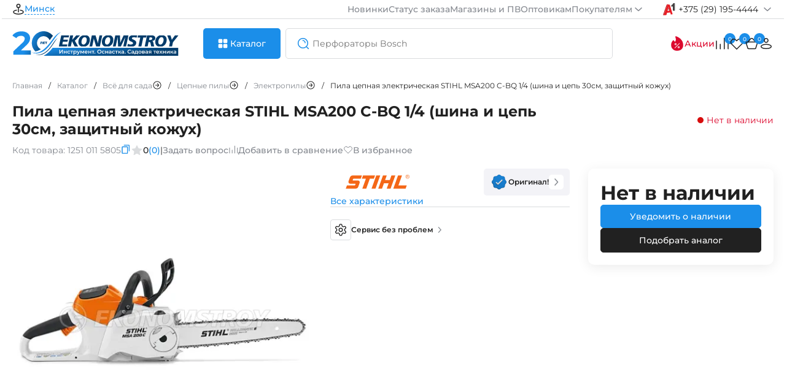

--- FILE ---
content_type: text/html; charset=utf-8
request_url: https://espt.by/index.php?way=product/product/breadcrumbs
body_size: 839
content:
<nav itemscope="itemscope" itemtype="https://schema.org/BreadcrumbList" data-qa="breadcrumbs" class="breadcrumbs">
  	  <div itemprop="itemListElement" itemscope="itemscope" itemtype="https://schema.org/ListItem" class="breadcrumbs-item ">
		<a itemprop="item" href="https://espt.by/" class="breadcrumbs-link ""><span class=""" itemprop="name">Главная</span><meta itemprop="position" content="1"></a>
		<span class="separator">/</span>
	  </div>
  	
  	  <div itemprop="itemListElement" itemscope="itemscope" itemtype="https://schema.org/ListItem" class="breadcrumbs-item ">
		<a itemprop="item" href="https://espt.by/catalog" class="breadcrumbs-link ""><span class=""" itemprop="name">Каталог</span><meta itemprop="position" content="2"></a>
		<span class="separator">/</span>
	  </div>
  	
  	  <div itemprop="itemListElement" itemscope="itemscope" itemtype="https://schema.org/ListItem" class="breadcrumbs-item more-breadcrumbs-categories" data-parent-id="0" data-name="Всё для сада">
		<a itemprop="item" href="https://espt.by/vse-dlya-sada" class="breadcrumbs-link"><span itemprop="name">Всё для сада</span><svg onClick="categories.breadcrumbs(this, '0', 'Всё для сада'); return false;" width="16" height="16"><use xlink:href="#arrow-breadcrumbs"></use></svg><meta itemprop="position" content="3"></a>
		<span class="separator">/</span>
		<div class="b-category-filter" id="categoryList0"> </div>
	  </div>
  	
  	  <div itemprop="itemListElement" itemscope="itemscope" itemtype="https://schema.org/ListItem" class="breadcrumbs-item more-breadcrumbs-categories" data-parent-id="121" data-name="Цепные пилы">
		<a itemprop="item" href="https://espt.by/vse-dlya-sada/cepnye-pily" class="breadcrumbs-link"><span itemprop="name">Цепные пилы</span><svg onClick="categories.breadcrumbs(this, '121', 'Цепные пилы'); return false;" width="16" height="16"><use xlink:href="#arrow-breadcrumbs"></use></svg><meta itemprop="position" content="4"></a>
		<span class="separator">/</span>
		<div class="b-category-filter" id="categoryList121"> </div>
	  </div>
  	
  	  <div itemprop="itemListElement" itemscope="itemscope" itemtype="https://schema.org/ListItem" class="breadcrumbs-item more-breadcrumbs-categories" data-parent-id="148" data-name="Электропилы">
		<a itemprop="item" href="https://espt.by/vse-dlya-sada/cepnye-pily/elektropily" class="breadcrumbs-link"><span itemprop="name">Электропилы</span><svg onClick="categories.breadcrumbs(this, '148', 'Электропилы'); return false;" width="16" height="16"><use xlink:href="#arrow-breadcrumbs"></use></svg><meta itemprop="position" content="5"></a>
		<span class="separator">/</span>
		<div class="b-category-filter" id="categoryList148"> </div>
	  </div>
  	
  	  <div itemprop="itemListElement" itemscope="itemscope" itemtype="https://schema.org/ListItem" class="breadcrumbs-item breadcrumbs-item-overflow">
		<div itemprop="item" href="https://espt.by/pila-cepnaya-elektricheskaya-stihl-msa200-c-bq-1-4-shina-i-cep-30sm-zaschitnyy-kozhuh" class="breadcrumbs-link breadcrumbs-item-overflow""><span class="breadcrumbs-item-overflow"" itemprop="name">Пила цепная электрическая STIHL MSA200 C-BQ 1/4 (шина и цепь 30см, защитный кожух)</span><meta itemprop="position" content="6"></div>
		<span class="separator">/</span>
	  </div>
  	
 
</nav>

--- FILE ---
content_type: text/html; charset=utf-8
request_url: https://espt.by/index.php?way=product/product/question&product_id=19581
body_size: 1674
content:
<div class="title-faq">
	<div class="h6">Вопросы о товаре</div>
	</div>
	<div class="compare-cards cards-fr">
		<form id="add-question" class="form-faq-btn">
			<div class="order-type-form faq-form">
				<div class="form-group-input">
					<label for="name" class="danger">Имя </label>
					<input class="" name="name" type="text" value="" placeholder="Иван Иванов" required>
				</div>
				<div class="form-group-input">
					<label for="email" class="danger">E-mail</label>
					<input class="" name="email" type="text" value="" placeholder="E-mail" required>
				</div>
				<div class="form-group-input">
					<label for="text" class="danger">Вопрос</label>
					<textarea name="text" placeholder="Напишите свой вопрос по товару" required></textarea>
				</div>
			</div>
			<div class="input-field second-wrap">
			<button type="submit" disabled>Отправить</button>
			</div>
			<div class="informs-faq">
				<div class="inform-faq tag">
					<div><svg width="24" height="24"><use xlink:href="#information"></use></svg></div>
					Заполните, чтобы получать ответы на ваши вопросы. Ваша электронная почта не будет видна другим пользователям
				
				</div>
				<div class="inform-faq tag">
				<div>
				<svg width="24" height="24"><use xlink:href="#information"></use></svg></div>
				Нажимая кнопку «Отправить», я соглашаюсь на получение информации от интернет-магазина и уведомлений о состоянии моих заказов, а также принимаю условия политики конфиденциальности и пользовательского соглашения .
				</div>
			</div>
			
		</form>
		<div class="faqanswers-clients">
							<div class="not-review">
					<div class="h4">Нужна помощь?</div> 
					<p>Задавайте вопросы и наши специалисты помогут вам найти ответ.</p>
				</div>
					</div>
	</div>
<script>
$('#tab-faq').delegate('.load-more-review button', 'click', function(e) {
    e.preventDefault();
	question.page($(this).data('page'));	
});
// Функция для проверки заполненности обязательных полей
function checkRequiredFields() {
    var allFieldsValid = true;
    $('#add-question [required]').each(function() {
        if (!$(this).val()) {
            allFieldsValid = false;
            return false; // Прерываем цикл, если найдено пустое обязательное поле
        }
    });

    return allFieldsValid;
}

// Обработчик отправки формы
$('#add-question').submit(function(event) {
    event.preventDefault();

    var allFieldsValid = checkRequiredFields();

    if (!allFieldsValid) {
        alert('Please fill in all required fields.');
        return;
    }

    var formData = new FormData(this);
	formData.append('product_id', productId);
    $.ajax({
        type: 'POST',
        url: 'index.php?way=product/product/write_question', 
        data: formData,
        contentType: false,
        processData: false,
        success: function(response) {
			console.log(response);
			if(response.success){ 
				$('#add-question')[0].reset();
				alerts.go('success', response.success, '', 'checkbox');
			}
			
        },
        error: function(xhr, status, error) {
            console.error('Error adding review:', error);
        }
    });
});

$('#add-question [required]').on('input', function() {
    var allFieldsValid = checkRequiredFields();
    $('#add-question button[type="submit"]').prop('disabled', !allFieldsValid);
});

$(document).ready(function() {
    var allFieldsValid = checkRequiredFields();
    $('#add-question button[type="submit"]').prop('disabled', !allFieldsValid);
});

</script>	

--- FILE ---
content_type: text/css
request_url: https://espt.by/template/view/theme/default/stylesheet/sliders/slider.universal.css
body_size: 1158
content:
.best-products, .action-products{
	width: 100%;
}
.tabs-action.slider-box{
	width:700px;
}
.logo-brand{
	border-radius: 10px;
    border: 1px solid var(--border);
	transition: all 400ms ease;
}
.logo-brand svg {
    display: block;
    margin-left: auto;
    margin-right: auto;
    margin-top: 19px;
    margin-bottom: 19px;
    transition: all 400ms ease;
}
.logo-brand:hover svg{
	transform: scale(1.1);
}
.sliderContent {
	position: relative;
	background: #FFFFFF;
	display: grid;
	overflow: hidden;
}
.sliderContent.initialize{
	overflow: unset;
}
.sliderContent .slider-box {
  display: flex;
  gap: 12px;
  list-style: none;
  /*overflow-x: hidden;*/
  transition: transform 0.5s ease;
  scroll-behavior: smooth;
-webkit-animation-duration: 500ms;
            animation-duration: 500ms;
            -webkit-animation-fill-mode: both;
            animation-fill-mode: both;
 -webkit-animation-name: fadeInSlider;
            animation-name: fadeInSlider;
}
.sliderContent:not(.initialize) .slider-box{
	overflow-x: hidden;
}
/*.slider-product{
	max-width:457px;
}*/
.slider-product .sliderContent:not(.initialize) {
	width: inherit;
}
.slider-box.dragging {
  scroll-behavior: auto;
  cursor: grab;
}
.slider-box .tab {
  cursor: pointer;
  font-size: 1.18rem;
  white-space: nowrap;
  background: #f5f4fd;
  padding: 13px 20px;
  border-radius: 30px;
  border: 1px solid #d8d5f2;
}
.slider-box .tab:hover{
  background: #efedfb;
}
.slider-box.dragging .tab {
  user-select: none;
  pointer-events: none;
}
.slider-box .tab.active{
  color: #fff;
  background: #5372F0;
  border-color: transparent;
}
.slide-prev {
    box-shadow: 0px 0px 10px 0px #00000040;
    content: url(/template/view/theme/default/image/arrow-left.svg);
    transition: all 200ms ease;
    height: 40px;
    width: 40px;
    background: var(--bg);
    border-radius: 100px;
    position: absolute;
	padding: 5px;
    left: -20px;
    top: 50%;
    /*transform: translateY(-50%);*/
	user-select: none;
	cursor: pointer;
	display:none;
	transform: translateY(-50%) translateX(-50%);
}

.slide-next {
    box-shadow: 0px 0px 10px 0px #00000040;
    content: url(/template/view/theme/default/image/arrow-right.svg);
    transition: all 200ms ease;
    height: 40px;
    width: 40px;
    background: var(--bg);
    border-radius: 100px;
    right: -20px;
    position: absolute;
    top: 50%;
    /*transform: translateY(-50%);*/
	padding: 5px;
	user-select: none;
	cursor: pointer;
	display:none;
	transform: translateY(-50%) translateX(50%);
}
.slide-prev {
	opacity: 0;
	transition: opacity 0.3s, transform 0.3s;
}
.slide-next{
	opacity: 0;
	transition: opacity 0.3s, transform 0.3s;
}
[data-sliderq]:hover .slide-prev {
	opacity: 1;
	transform: translateY(-50%) translateX(-3%); /* Move into view */
}
[data-sliderq]:hover .slide-next {
	opacity: 1;
	transform: translateY(-50%) translateX(3%); /* Move into view */
}
.slider-dots{
	bottom: -10px;
    left: 0;
    width: 100%;
    display: flex;
    gap: 10px;
    justify-content: center;
    position: absolute;
    flex-direction: row;
}
.slider-dots .slider-dot{
	width: 40px;
    height: 2px;
    display: inline-block;
    border-radius: 5px;
    background: var(--border);
    cursor: pointer;
}
.slider-dots .slider-dot.slider-dot-active {
    background: var(--black);
}

.pagination .prev {
    content: url(/template/view/theme/default/image/arrow-left.svg);
    padding: 3px;
    transition: all 200ms ease;
    height: 30px;
    width: 30px;
    background: var(--bg);
    user-select: none;
    position: unset;
    transform: unset;
}

.pagination .next {
    padding: 3px;
    content: url(/template/view/theme/default/image/arrow-right.svg);
    transition: all 200ms ease;
    height: 30px;
    width: 30px;
    color: var(--bg);
    user-select: none;
    position: unset;
    transform: unset;
}
.slider-box .product-card-month{
	transition: all 200ms ease;
}
.hero-banners{
	
}
.hero-banner-item{
	width: 100%;
    height: 100%;
    display: flex;
	flex: none;
}
.hero-banner-item img{
	border-radius: var(--radius-m);
	width: inherit;
}
.sliderContent .fade {
  opacity: 0;
  transition: opacity 0.5s ease, visibility 0s 0.5s;
}
.sliderContent .fade-active {
  opacity: 1;
}
@-webkit-keyframes fadeInSlider {
	0% {opacity: 0;}
	100% {opacity: 1;}
 }
 
 @keyframes fadeInSlider {
	0% {opacity: 0;}
	100% {opacity: 1;}
 }
 

--- FILE ---
content_type: text/css
request_url: https://espt.by/template/view/theme/default/stylesheet/tooltip/tooltip.css
body_size: 1384
content:
.building {
  float: left; }

.drooltipLoaderWrapper {
  float: left;
  width: 15px;
  height: 15px;
  padding: 2px;
  left: 50%;
  position: relative;
  transform: translateX(-50%); }

.drooltipLoader {
  border-radius: 100%;
  display: block;
  width: 100%;
  height: 100%;
  animation-name: drooltipPreloader;
  animation-duration: 0.4s;
  animation-fill-mode: forwards;
  animation-iteration-count: infinite;
  -webkit-transition: 0.4s cubic-bezier(0.19, 1, 0.22, 1);
  -moz-transition: 0.4s cubic-bezier(0.19, 1, 0.22, 1);
  -o-transition: 0.4s cubic-bezier(0.19, 1, 0.22, 1);
  transition: 0.4s cubic-bezier(0.19, 1, 0.22, 1); }
  .drooltipLoader.stop {
    animation: none;
    transform: scale(0); }

.drooltip {
     position: absolute;
    padding: 10px;
    font-size: 14px;
    color: #fff;
    z-index: 2;
    max-width: 300px;
    transform-origin: center 100%;
    opacity: 0;
    font-weight: 400;
}
  .drooltip .bg {
    position: absolute;
    top: 0;
    left: 0;
    bottom: 0;
    width: 100%;
    height: 100%;
    z-index: 0;
    box-shadow: 0 1px 42px -3px rgba(0, 0, 0, 0.3);
    border-radius: 10px;
    transform-origin: inherit; }
  .drooltip .content {
    position: relative;
    float: left;
    width: 100%;
    z-index: 1;
    transform-origin: inherit;
    -webkit-transition: 0.4s cubic-bezier(0.19, 1, 0.22, 1);
    -moz-transition: 0.4s cubic-bezier(0.19, 1, 0.22, 1);
    -o-transition: 0.4s cubic-bezier(0.19, 1, 0.22, 1);
    transition: 0.4s cubic-bezier(0.19, 1, 0.22, 1); }
    .drooltip .content.showDynamic {
      opacity: 0; }
  .drooltip.drooltipMaterial {
    transform-origin: center center; }
    .drooltip.drooltipMaterial .bg {
      height: 0;
      -webkit-transition: 0.4s cubic-bezier(0.19, 1, 0.22, 1);
      -moz-transition: 0.4s cubic-bezier(0.19, 1, 0.22, 1);
      -o-transition: 0.4s cubic-bezier(0.19, 1, 0.22, 1);
      transition: 0.4s cubic-bezier(0.19, 1, 0.22, 1);
      box-shadow: none;
      transform: scale(0); }
    .drooltip.drooltipMaterial .content {
      -webkit-transition: 0.4s cubic-bezier(0.19, 1, 0.22, 1);
      -moz-transition: 0.4s cubic-bezier(0.19, 1, 0.22, 1);
      -o-transition: 0.4s cubic-bezier(0.19, 1, 0.22, 1);
      transition: 0.4s cubic-bezier(0.19, 1, 0.22, 1);
      transform: scale(0) translateY(20px);
      opacity: 0; }
    .drooltip.drooltipMaterial.animate .bg {
      height: 100%;
      box-shadow: 0 1px 42px -3px rgba(0, 0, 0, 0.3);
      transform: scale(1); }
    .drooltip.drooltipMaterial.animate .content {
      transform: scale(1) translateY(0);
      opacity: 1; }
  .drooltip.loaded {
    -webkit-transition: 0.4s cubic-bezier(0.19, 1, 0.22, 1);
    -moz-transition: 0.4s cubic-bezier(0.19, 1, 0.22, 1);
    -o-transition: 0.4s cubic-bezier(0.19, 1, 0.22, 1);
    transition: 0.4s cubic-bezier(0.19, 1, 0.22, 1);
    opacity: 1; }
  .drooltip.hideTooltip {
    display: none;
    opacity: 0;
    cursor-pointer: none;
    pointer-events: none; }
    .drooltip.hideTooltip.fake {
      display: block;
      opacity: 0;
      pointer-events: none;
      cursor: none;
      transition: none; }
  .drooltip.drooltipBounce {
    animation-name: drooltipBounce;
    animation-duration: 0.2s;
    animation-fill-mode: forwards; }
    .drooltip.drooltipBounce.out {
      animation-name: drooltipBounceOut; }
  .drooltip.drooltipFloat {
    animation-name: drooltipFloatVertical;
    animation-duration: 2s;
    animation-iteration-count: infinite; }
    .drooltip.drooltipFloat.right, .drooltip.drooltipFloat.left {
      animation-name: drooltipFloatHorizontal; }
  .drooltip.drooltipFade {
    animation-name: drooltipFade;
    animation-duration: 0.2s;
    animation-fill-mode: forwards; }
    .drooltip.drooltipFade.out {
      animation-name: drooltipFadeOut; }
  .drooltip:after {
    /*content: ' ';*/
    height: 0;
    position: absolute;
    width: 0;
    border: 10px solid transparent;
    border-top-color: inherit;
    /* left: 255px; */
    z-index: 2;
    bottom: 0;
    left: 50%;
    transform: translateX(-50%);
    opacity: 0;
    transition: 0.2s ease-in-out; }
  .drooltip.showArrow:after {
    bottom: -20px;
    opacity: 1; }
  .drooltip.bottom {
    transform-origin: center 0; }
    .drooltip.bottom:after {
      bottom: auto;
      top: 0;
      border-top-color: transparent;
      border-bottom-color: inherit; }
    .drooltip.bottom.showArrow:after {
      top: -20px; }
  .drooltip.right {
    transform-origin: 0 center; }
    .drooltip.right:after {
      bottom: auto;
      left: 0;
      border-top-color: transparent;
      border-right-color: inherit;
      top: 50%;
      transform: translateY(-50%); }
    .drooltip.right.showArrow:after {
      left: -11px; }
  .drooltip.left {
    transform-origin: 100% center; }
    .drooltip.left:after {
      left: auto;
      bottom: auto;
      border-top-color: transparent;
      border-left-color: inherit;
      top: 50%;
      transform: translateY(-50%);
      right: 0; }
    .drooltip.left.showArrow:after {
      right: -11px; }

.drooltip .content .modal_exit{
		display:none;
	}

@media(max-width:1200px){
	.drooltip {
		position: fixed;
		padding: 10px;
		font-size: 14px;
		color: #fff;
		z-index: 999;
		max-width: 300px;
		transform-origin: center 100%;
		opacity: 0;
		font-weight: 400;
		right: 20px!important;
		bottom: 80px!important;
		left: auto!important;
		top: auto!important;
	}
	.drooltip.showArrow:after{
		display:none;
	}
	.drooltip .content .modal_exit{
		display:block;
		stroke: var(--bg);
        top: 0px;
        right: 0px;
	}
	.drooltip .content .modal_exit svg{
		stroke: var(--bg);
	}
}
@media(max-width:960px){
    .drooltip {
        position: fixed;
        padding: 10px;
        font-size: 14px;
        color: #fff;
        z-index: 2;
        width: 100%;
        max-width: 350px;
        transform-origin: center 100%;
        opacity: 0;
        font-weight: 400;
        left: 50% !important;
        top: 50% !important;
        transform: translate(-50%, -50%);
        bottom: auto!important;
    }
}


@keyframes drooltipPreloader {
  0% {
    transform: scale(0); }
  50% {
    transform: scale(1.1); }
  100% {
    transform: scale(1); } }
@keyframes drooltipBounce {
  0% {
    transform: scale(0); }
  50% {
    transform: scale(1.1); }
  100% {
    transform: scale(1); } }
@keyframes drooltipBounceOut {
  0% {
    transform: scale(1); }
  50% {
    transform: scale(1.1); }
  100% {
    transform: scale(0); } }
@keyframes drooltipFade {
  0% {
    opacity: 0; }
  100% {
    opacity: 1; } }
@keyframes drooltipFadeOut {
  0% {
    opacity: 1; }
  100% {
    opacity: 0; } }
@keyframes drooltipFloatVertical {
  0% {
    transform: translateY(0px); }
  50% {
    transform: translateY(5px); }
  100% {
    transform: translateY(0px); } }
@keyframes drooltipFloatHorizontal {
  0% {
    transform: translateX(0px); }
  50% {
    transform: translateX(5px); }
  100% {
    transform: translateX(0px); } }

/*# sourceMappingURL=drooltip.css.map */


--- FILE ---
content_type: text/css
request_url: https://espt.by/template/view/theme/default/stylesheet/adaptive.css?1762768691
body_size: 12477
content:
@media(min-width: 1121px) and (max-width: 1465px){
	.s-content-to-header, .flex{
		max-width: 1480px;
		width: auto;
	}
}
@media (max-width: 1200px) {
.breadcrumbs-content .breadcrumbs{
	overflow: auto hidden;
}
.breadcrumbs-item .breadcrumbs-link svg:hover{
	display:none;
}
.b-category-filter{
	display:none;
}
.breadcrumbs-item svg{
	display:none;
}
.contact-page-lists{
	display: grid;
    grid-template-columns: repeat(1, minmax(0, 1fr));
    gap: 15px;	
}
.contacts-details-data-list{
	gap:6px;
}
.contact-page-list, .contacts-details-data-full{
	padding-top: 15px;
    padding-right: 15px;
    padding-bottom: 15px;
    padding-left: 15px;
}
.contact-maps-page iframe {
	height: 200px;
}
.contacts-details{
	margin-top: 30px;
}
.cshare-footer {
    display: flex;
    align-items: stretch;
    margin-top: var(--spacing-s);
    position: sticky;
    bottom: 0px;
    flex-direction: column-reverse;
    justify-content: space-between;
    gap: 20px;
}
.cshare-footer .cshare-fbtn {
    display: flex;
    gap: 10px;
    flex-direction: column;
}
.cshare-footer {
	background: var(--bg);
	display: flex;
	align-items: stretch;
	margin-top: 0px;
	position: sticky;
	bottom: 71px;
	flex-direction: column-reverse;
	justify-content: space-between;
	gap: 20px;
	border-top: 1px solid var(--border);
	padding: 10px 0px;
}
.cshare-footer .cshare-ftotal {
    display: flex;
    flex-direction: row;
    gap: 5px;
    align-items: flex-end;
    justify-content: space-between;
}
.cart-product-info img.cshare_img {
    border: 1px solid var(--border);
    width: 70px;
    height: 70px;
}
.basic-cart-products.cshare-p {
   border-bottom: 0px solid var(--border);
}
.basic-cart-products.cshare-p .basic-cart-product{
	gap:10px;
}
.basic-cart-product .copy-go{
	display:none;
}	
#error-not-found img{
	text-align: center;
	width: auto;
    max-width: 98%;
}	

  .title-content.catalog-v{
    display:block;
  }
  
  
.brand-grid-two {
    padding-top: 30px;
    display: grid;
    grid-template-columns: 1fr 3fr;
    grid-column-gap: 30px;
}

.filter-name-manufacturer .h6{
	font-size: 20px;
}

.order-status-content {
    grid-template-columns: 2fr 2fr;
}

.actionCards-products {
    display: grid;
    grid-template-columns: repeat(3, 1fr);
    gap: var(--spacing-2xs);
}

.orderSt-info-content {
    grid-template-columns: 2fr 4fr;
}
.wishlist-products {
    gap: var(--spacing-2xs);
}

.links-account {
    gap: var(--spacing-s);
}

.bank-information-section {
    grid-template-columns: 2fr 1fr;
}

.advantages-content {
	gap: var(--spacing-s);
}

.advantages-content .advantage {
    padding: var(--spacing-xs);
    gap: var(--spacing-xs);
}
}

@media (max-width: 1120px) {
.mobile-hidden{
	display:none;
}

.video-bg {
	height: 40px;
	padding:0 5px; 
}


.product-card-dots{
	display:none;
}
#notification .notification-container{
	font-size:12px;
}	
#vmap {
    width: 100%;
    height: 300px;
}	

.grid-account {
grid-template-columns: 1fr;
}
.wrapper-second-header, .wrapper-top-header, header .border, .third-header, .forth-header {
    display: none;
}
.mobile-menu{
	display:flex;
	justify-content: space-between;
	align-items: center;
}
.icon-menu{
	width: 40px;
    height: 40px;
    display: flex;
    align-items: center;
    justify-content: center;
	stroke: var(--black);
}

.menu-container{
	display:flex;
	gap: 10px;
	align-items: center;
}
header{
	padding:10px 5px;
	border-bottom: 1px solid var(--border);
	position: sticky;
    top: 0;
    z-index: 100;
}

.mobile-menu img{
	height: 26px;
	margin: 0;
}
.vertical-menu{
	display:none;
}

.hero-section{
	grid-template-columns: 1fr;
}

.flex {
	max-width: 100%;
    padding: 0 10px;
}

.hits-category {
	overflow-x: auto;
    padding-bottom: 15px;
    overflow-y: hidden;
    height: max-content;
	gap:10px;
	scrollbar-width: none; /* Скрыть полосу прокрутки на Firefox */
    -ms-overflow-style: none; /* Скрыть полосу прокрутки на IE/Edge */
	position: relative;
}


.hits-category::-webkit-scrollbar-thumb:horizontal {
	height: 30px;
	background-color: #25527e!important;
}

.hits-category::-moz-scrollbar-thumb:horizontal {
	height: 30px;
	background-color: #25527e!important;
}	

.hits-category::-webkit-scrollbar {
    display: none;
}

#specialAjax .tabs-action::-webkit-scrollbar-thumb:horizontal {
	height: 30px;
	background-color: #fff0!important;
}

#specialAjax .tabs-action::-moz-scrollbar-thumb:horizontal {
	height: 30px;
	background-color: #fff0!important;
	
}
#specialAjax .tabs-action::-moz-scrollbar-track-piece {
	height: 30px;
	background-color: #fff0!important;
}

#specialAjax .tabs-action::-webkit-scrollbar-track-piece {
	height: 30px;
	background-color: #fff0!important;
	
}

h1, .h1 {
	font-size: 24px;
}

h2, .h2{
	font-size: 24px;
}

h3, .h3{
	font-size: 12px;
}

h5, .h5 {
	font-size: 16px;
}

h4, .h4 {
	font-size: 14px;
}


body {
	font-size: 12px;
}

input {
	font-size: 12px;
}

.body{
	font-size: 14px;
}

a{
	font-size: 12px;
}

button, .button{
	font-size: 12px;
}

.advantages .link-more {
	display:none;
}

.tabs-action .tab-action {
	font-size: 12px;
}

.advantages-pics{
	width:75px;
	height: 75px;
}

.bg-dvantages {
    height: 136px;
	min-width: 147px;
}

.advantages {
    gap: 10px;
	overflow-x: auto;
    padding-bottom: 15px;
    overflow-y: hidden;
    height: max-content;
}

.mobile-add .advantages {
    display: grid;
    overflow-x: auto;
    width: 100%;
    padding-bottom: 15px;
	scrollbar-width: none;
    -ms-overflow-style: none;
}


.title-card {
    height: 42px;
}

.main-section {
    grid-template-columns: 1fr 1fr 1fr;
    gap: 10px;
}

.slider-header .pagination{
	display:none;
} 

.products-month {
	height: auto;
}

.product-card-month {
	padding: 20px;
}

.slider-header {
    height: fit-content;
}

.mounth-pic img {
    height: 100%;
    width: 140px;
}

.swiper-slider{
	height: auto;
}

.swiper-wrapper {
    min-width: 340px;
    width: 100vw;
}

.promotional-slider .button-card{
	display: flex;
    flex-direction: row;	
}

.product-card-month .stickers{
	left: 10px;
    top: 10px;
}

.product-card-month{
	display: flex!important;
	flex-direction: column;
    align-items: center;
	border:0px;
	gap: 10px;
}

.products-month .price-card{
	padding:10px 0 10px 0;
}

.hero-cardproduct {
    grid-template-columns: 1fr;
}

.compare-card.main{
	display:none;
}
 

.moreInform-productCard{
	display:grid;
}


.mobile-add{
    width: 100%;
    display: inline-grid;
}

.brand-banner {
	display: none;
}

.big-number{
	font-size: 32px;
	margin-bottom: 10px;
}

.number-advantages {
	grid-template-columns: 1fr 1fr;
    grid-column-gap: 10px;
    margin-top: 15px;
    grid-row-gap: 10px;
}

.about-content {
    width: auto;
}

.num-advantage {
    padding: 15px;
}

.about-company{
	padding: 25px 5px;
	background-position: right 240px;
}

.about-content .body {
    margin-top: 10px;
    margin-bottom: 20px;
    width: auto;
}

.contacts-content {
    grid-template-columns: 1fr;
    gap: 20px;
    padding: 25px 5px;
    margin-bottom: 10px;
}

.contacts-tab-content{
	flex-wrap: wrap;
}

.contacts-tabs-content .contacts-tab-content {
    gap: 30px;
}

.contacts-info .contacts-title {
    font-size: 24px;
    margin-bottom: 20px;
}

.contacts-tabs-info .contacts-tabs {
    margin-bottom: 20px;
}

.slide-prev, .slide-next, .gradient-right, .gradient-left{
	display:none!important;
}

.product-card-previw .btn-shadow{
	background: var(--bg-second);
	color: var(--accent);
	box-shadow: none;
	font-weight: 600;
}

.product-card-previw {
    padding: 5px 5px 15px 5px;
}


.action-content {
    display: flex;
    justify-content: space-between;
    align-items: flex-start;
    flex-direction: column;
	gap: 20px;
	padding-bottom: 20px;
}

#latestAjax .action-content {
	display: flex;
	justify-content: space-between;
	align-items: center;
	flex-direction: row;
	gap: 20px;
	padding-bottom: 20px;
}

#latestAjax, #bestsellerInCategoriesAjax {
    margin-top: var(--spacing-l);
}
#productManufacturerAjax, #viewedAjax {
        margin: var(--spacing-xl) 0;
}
#specialAjax .action-content {
    margin-top: var(--spacing-xl);
}
.margin-top-60-px-home-mobile{
	margin-top:60px
}
.gblog-block.active{
	min-width: 90%!important;
    width: 100%!important;
    max-width: 90%!important;
}
.gblog-content{
	margin-top: var(--spacing-xl);
}

.hits-sales h2 {
    padding-bottom: 20px;
}

.nl-section {
    grid-template-columns: 1fr;
    grid-column-gap: 0;
    width: 100%;
    padding: 25px 5px;
}

.nl-section .h5{
	margin-bottom:15px;
}

.subscribe {
	flex-direction: column;
}

.subscription-input {
    padding-bottom: 10px;
	padding-right: 0;
}

footer {
    margin-top: 60px;
}

.main-footer {
	padding: 25px 5px;
}

.brand-section {
    display: block;
}
.slider-box{
width: 100%;
}

.action-content .sliderContent .slider-box {
    list-style: none;
    overflow-x: auto;
    overflow-y: hidden;
    height: max-content;
    gap: 10px;
	-webkit-overflow-scrolling: touch;
    
}

/*.action-content .sliderContent .slider-box::-webkit-scrollbar-track-piece  { background: var(--viol) 100% 100% no-repeat;background-size: cover; }*/

.action-content .sliderContent .slider-box::-webkit-scrollbar { 
    /*display: none; */ /* Safari and Chrome */
}

.tabs-action {
	list-style: none;
    overflow-x: auto;
    overflow-y: hidden;
    height: max-content;
    width: 100%;
	scrollbar-width: none;
    -ms-overflow-style: none;
}
.tabs-action::-webkit-scrollbar { 
    display: none;  /* Safari and Chrome */
}
.first-wrap-footer {
    display: flex;
    grid-column-gap: 0;
	flex-direction: column;
}

.wrap-footer-part {
    display: flex;
	grid-column-gap: 0;
    flex-direction: column;
}
/* .sliderContent .slider-box{ */
	/* overflow-x: auto; */
    /* overflow-y: hidden; */
    /* height: max-content; */
    /* width: 100%; */
/* -webkit-overflow-scrolling: touch; */
	
/* } */

/* Добавить в CSS */
.sliderContent {
  position: relative;
}

.slider-wrapper {
  position: relative;
}

.custom-scrollbar {
  position: absolute;
  left: 0;
  bottom: -10px;
  height: 3px;
  width: 100%;
  background: rgba(0,0,0,0.1);
  border-radius: 21px;
  display: none;
  z-index: 0;
}

.scroll-thumb {
  position: absolute;
  height: 100%;
  background: var(--black);
   border-radius: 21px;
  cursor: pointer;
  transition: width 0.2s;
	
}

.sliderContent:hover .custom-scrollbar,
.sliderContent:active .custom-scrollbar {
  display: block;
}

/*.sliderContent .slider-box::-webkit-scrollbar-track-piece  { background: var(--viol) 100% 100% no-repeat;background-size: cover; }*/
.first-wrap-footer .link-more:after{ 
  width: 24px;
  height: 24px;
  display: inline-block;
  content: '';
  mask: url("data:image/svg+xml;charset=UTF-8,%3csvg width='24' height='24' viewBox='0 0 24 24' fill='none' xmlns='http://www.w3.org/2000/svg'%3e%3cpath d='M10 7L15 12L10 17' stroke='%231B8EE9' stroke-width='1.5' stroke-linecap='round' stroke-linejoin='round'/%3e%3c/svg%3e") no-repeat 50% 50%;
  mask-size: cover;
  background-color: var(--accent);
  margin-left: 5px;
  transition: all 200ms ease;
}

.first-wrap-footer .link-more.active:after{ 
  transform: rotate(90deg);
}

.first-wrap-footer .link-more:hover:after{
  background-color: var(--dark-blue);
}


.first-wrap-footer .link-more {
    justify-content: space-between;
}

.first-wrap-footer .h4 {
    padding: 15px 0;
	
}

.app-footer-mobic .h4{
    padding: 0 0 15px 0;
}

.list-footer {
    gap: var(--spacing-s);
}

.accordion-footer {
  cursor: pointer;
  width: 100%;
  border: none;
  outline: none;
  transition: 0.4s;
  border-bottom: 1px solid var(--border);
}

.accordion-footer-list {
  max-height: 0;
    overflow: hidden;
    transition: max-height 0.3s ease-out, padding-bottom 0.3s ease-out;
    padding-bottom: 0;
    visibility: hidden;
    opacity: 0;
    transition: max-height 0.3s ease-out, padding-bottom 0.3s ease-out, visibility 0s 0.3s, opacity 0.3s;
}

.first-wrap-footer .active:after{ 
 border-bottom: none;
}

.link-more.icon {
	display: flex;
    justify-content: flex-start;
}

.contact-accord .accordion-footer-list{
	flex-direction: column;
}

.accordion-footer-list.active{
	display: flex;
	max-height: 1000px;
    padding-bottom: 15px;
    visibility: visible;
    opacity: 1;
    transition: max-height 0.3s ease-out, padding-bottom 0.3s ease-out, visibility 0s 0s, opacity 0.3s;
}
.contact-footer .link-more {
	display: flex;
    justify-content: flex-start;
}

.contact-footer { 
    padding-bottom: 0;
}

.second-wrap-footer {
    margin: var(--spacing-s) 0;
	display: flex;
	flex-direction: column;
    align-items: flex-start;
	gap: 20px;
}

.third-wrap-footer p {
    font-size: 8px;
}

.third-wrap-footer {
	padding-bottom:60px;
}

.price-card {
    display: flex;
    align-items: center;
    gap: 10px;
    padding: 10px 0;
}

.button-card {
    gap: 10px;
	flex-direction: column;
}

.button-card .compare-icon{
	padding-left: 10px;
}

.button-card .wish-list-heart{
	padding-right: 10px;
}

.active-map {
  height: 200px!important;
}

.bg-dvantages .link-more {
	display:none;
}

.product-card-previw .icon-cards-compare-wish {
    width: 100%;
	justify-content: space-between;
}

.product-card-previw:hover{
	border: 1px solid var(--border);
}
.menu-icon {
  width   : 17px;
  height  : 13px;
  cursor  : pointer;
  position: relative;
}

.menu-icon span {
  background-color: var(--black);
  height          : 1.5px;
  position        : absolute;
  width           : 100%;
  left            : 0;
  transition      : all 0.3s ease;
  border-radius   : 10px;
}

.menu-icon span:first-child {
  top: 0;
}

.menu-icon span:nth-child(2) {
  top: 6px;
}

.menu-icon span:last-child {
  top: 12px;
}

.menu-icon.cross span:nth-child(2) {
    opacity: 0;
}

.menu-icon.cross span:first-child,
.menu-icon.cross span:last-child {
    top             : 6px;
    background-color: var(--accent);
}

.menu-icon.cross span:first-child {
    transform: rotate(45deg);
}

.menu-icon.cross span:last-child {
    transform: rotate(-45deg);
}

.footer-mobile {
	background: var(--bg);
    display: flex;
    flex-direction: row;
    justify-content: center;
    align-items: center;
	justify-content: space-around;
	box-shadow: 0 -4px 40px 0 rgba(33, 33, 33, 0.1);
	padding: 15px 5px;
	position: fixed;
    left: 0;
    bottom: 0;
    right: 0;
	user-select: none;
	z-index:10;
}

.footer-menu{
	display: flex;
    flex-direction: column;
	gap:3px;
	fill: none;
	stroke: var(--black);
	align-items: center;
	position: relative;
}

.footer-mobile a{
	color: var(--grey);
	font-weight: 400;
	font-size: 11px;
}

.footer-menu .header-count{
    right: 2px;
}

.wish-list .header-count{
right: 9px;
}

.footer-mobile .footer-menu:focus{
	stroke: var(--accent);
	color: var(--accent);
}


.content-grid-two{
	grid-template-columns: 1fr;
	    padding-top: 10px;
}

.category-products {
    grid-template-columns: repeat(2, minmax(0, 1fr));
	gap: 10px;
}
.title-content{
	display:none;
}

.title-content-mobile .category-name{
	display:flex;
	justify-content:space-between;
	align-items:center;
	margin-top: 10px;
	margin-bottom: 10px;
}


.dotted-link span {
	font-size: 12px;
    color: var(--accent);
	font-weight: 500;
}

.body16px{
	font-size:14px;
}

.categories-subs{
	display:none;
}
.category-sort{
	display:none;
}

.flex-content {
	padding: 20px 10px 0 10px;
}

.ocf-mobile-left .ocf-btn-mobile-fixed .ocf-btn{
		display:none;
}

.filters-categories-catalog {
	display: flex;
    gap: 10px;
	padding-top: 10px;
	padding-bottom: 10px;
	background: var(--bg);
	position: sticky;
    top: 61px;
    z-index: 2;
}



.pagination-contents {
    padding-top: 20px;
	padding-bottom: 0px;
}
.brands h2 {
    padding-bottom: 20px;
}

.compare-card .button-card {
    flex-direction: column;
}


.hero-description-cardproduct .price-tablet-adaptive{
	display:flex;
	padding: 20px 0;
    box-shadow: none;
    border-radius: 0;
    border-top: 1px solid var(--border);
    border-bottom: 1px solid var(--border);
	flex-direction: column;
	gap: 15px;
}


.footer-mobile-doublebtn .compare-wish-content {
    border-top: none;
    padding: 0 10px;
	gap: 30px;
	align-items: center;
}

.sticky-tablet-productCard{
	display:none;
}

.footer-mobile-doublebtn{
	position: fixed;
    bottom: 70px;
    background: var(--bg);
    z-index: 100;
	padding: 15px 5px;
	display: flex;
	width: 100%;
	left: 0;
	border-top: 1px solid var(--border);
}

.footer-mobile-doublebtn .double-button {
    display: flex;
    gap: 10px;
    flex-direction: row;
	width: 100%;
}

	
.sticky-tablet-productCard .double-button{
    display: flex;
	gap: 10px;
    flex-direction: row;
}


.hero-cardproduct {
	grid-template-columns: 1fr;
}

.description-productcard {
    gap: 20px
}


.grid-sticky{
	top:61px;
}

.overflowMobileHidden{
	overflow: hidden;
}
/*.s-content-to-header {
		position: sticky;
	display: flex;
	flex-direction: column;
	flex-wrap: nowrap;
	align-items: flex-start;
	width: auto;
	margin-right: auto;
	margin-left: auto;
	top: 61px;
	z-index: 999;
}*/
    .s-content-to-header {
        position: fixed;
        display: flex;
        flex-direction: column;
        flex-wrap: nowrap;
        align-items: flex-start;
        width: 100%;
        margin-right: auto;
        margin-left: auto;
        top: 0px;
        z-index: 999;
        height: 100%;
    }
.searchAjax {
	position: fixed;
	width: 100%;
	padding: 0px 0px;
	top: inherit;
	height: 100%;
}
.searchAjax-content {
	border-radius: 0px;
	box-shadow: 0px 4px 40px 0px #0000001A;
	background: var(--bg);
	display: flex;
	gap: 30px;
	padding: 65px 5px 20px 5px;
	flex-direction: column;
	overflow: hidden auto;
	height: 100%;
}
#resultSearch-ajax .searchAjax-content-scroll{
	max-height: 100%;
	display: flex;
	flex-direction: row;
	gap: 11px;
	justify-content: flex-start;
	flex-wrap: wrap;
}
#resultSearch-ajax .searchAjax-content-scroll .search-history-link{
	display: block;
	background: #F3F3F7;
	padding: 5px 10px 5px 10px;
	border-radius: 5px;
	font-size: 12px;
	font-weight: 500;
	color: var(--black);

	svg{
	display:none;
	}
}
.searchAjax-content-right{
	display: flex;
	gap: 10px;
	height: max-content;
	flex-direction: column;
	flex-wrap: nowrap;
	padding-bottom: 110px;
}
.searchAjax-content-right h4 {
	margin-bottom: 5px;
}

.searchAjax-content-left .searchAjax-content-scroll {
	max-height: 170px;
	display: flex;
	flex-direction: column;
	gap: 10px;
	justify-content: flex-start;
}
.search-more {
	position: fixed;
	bottom: 0;
	left: 0;
	right: 0;
	background: var(--bg);
	padding: 15px 5px;
	display: flex;
	box-shadow: 0px -4px 30px 0px #0000001A;
}
.searchAjax-content-right button {
	grid-column: span 2;
	width: 100%;
	margin-right: auto;
	margin-left: auto;
}
.mobile-flex-sort--1{
	order: -1;
}
.mobile-hidden{
	display:none;
	visibility:hidden;
}
.search-header-mobile{
	display: flex;
	flex-direction: row;
	align-items: center;
	gap: 5px;
	position: fixed;
	width: 100%;
	left: 0;
	right: 0;
	padding: 8px 5px;
	background: var(--bg);
	top: 0;
}
.search-header-mobile .exit-s-m{
	width: 40px;
	height: 40px;
	display: flex;
	align-items: center;
	justify-content: center;
}
.search-header-mobile .exit-s-m svg{
	stroke: var(--grey);
}

.modal_content{
	padding: 20px 10px;
}

.scroll-modal {
	padding: 0 10px;
}

.modal_data h2, .modal_data h6 {
    padding: 0 10px;
}

.modal_data h2 {
	padding-bottom: 10px;
}


.scroll-modal .stars{
	grid-row-gap: 10px;
}

.form-group-input label {
    font-size: 12px;
}

.delete-modal h6{
	padding: 0;
}

h6, .h6 {
	font-size: 20px;
}


.login-modal h6{
	padding:0;
}

.login-modal {
    padding: 0 10px;
}


.chooseCity-modal h2{
	padding:0;
	padding-bottom: 10px;
}

.page-cart-contents{
      display: grid;
      grid-template-columns: 1fr;
      gap: 29px;
    }
    .cart-product-info {
      display: flex;
      gap: 10px;
      flex-basis: 70%;
    }  
    .basic-cart-products .basic-cart-product{
      padding-bottom: 20px;
      gap: 20px;
      position: relative;
    }
    .basic-cart-products {
      gap: 20px;
    }
	
.title-page-cart {
	display: grid;
	align-items: center;
	justify-content: space-between;
	grid-template-columns: 3fr 1fr;
	gap: 30px;
	padding-bottom: 15px;
}
    .fix-total{
      position: fixed;
      bottom: 71px;
      width: 100%;
      background: #fff;
      padding: 15px 5px;
      left: 0;
      border-top: 1px solid #DADCDE;
    }
 .fix-total-c {
        display: grid;
        grid-template-columns: 1fr 1fr;
        align-items: center;
    }
    .fix-total-c-d{
      font-size: 16px;
      font-weight: 600;
      color: var(--black);
    }
    .fix-total-c-d .tag{
      font-size: 8px;
      font-weight: 400;
      padding-bottom:5px;
    }
    .fix-total-c button{
      
    }

.l-slider-menu {
	display: flex;
}

.menu-mobile-c-s{
  display: flex;
    flex-direction: column;
    overflow: hidden auto;
    height: inherit;
    background: #F3F3F7;
}
.header-m-s-menu{
	background: #fff;
    display: flex;
    justify-content: space-between;
    align-items: center;
    padding: 15px 10px;
    border-bottom: 1px solid #DADCDE;
}

.header-m-s-menu svg {
    stroke: var(--grey);
    transition: all 200ms ease;
}

.header-m-s-menu .headerL1-f-type1{
	font-size: 12px;
    font-weight: 400;
}

.header-m-s-menu .headerL1-f-type1 a{
    font-size: 12px;
    font-weight: 500;
}

.l-s-menu-open {
    transform: translateX(0);
    background: rgb(0 0 0 / 0%);
    animation: fadeInBackground 1s forwards;
  }
  
@keyframes fadeInBackground {
    from {
      background: rgb(0 0 0 / 0%);
    }
    to {
      background: rgb(0 0 0 / 60%);
    }
}  
  

.dynamic-list-contents{
  display: flex;
    flex-direction: column;
    gap: 30px;
    padding: 20px 15px;
    background: var(--bg);
}

.link-dynamic{
  display: flex;
    align-items: center;
    gap: 10px;
    color:var(--black);
  font-size: 14px;
  font-weight: 400;
  position: relative;
  padding-right: 24px;
}

.link-dynamic:hover{
  color: var(--accent);
}

.link-dynamic svg{
  fill: none;
}

.link-dynamic svg.arrow-ac{
  fill: none;
  stroke: var(--accent);
  right: 0px;
}

.link-dynamic svg.arrow-rn{
  right: 0px;
}

.footer-m-s-menu {
    padding: 15px 20px;
    display: flex;
    flex-direction: column;
    gap: 20px;
}

.footer-m-s-menu .information-block{
  padding-bottom: 20px;
    border-bottom: 1px solid var(--border);
    display: flex;
    flex-direction: column;
    gap: 15px;
}
.footer-m-s-menu .information-block .footer-link-m-s-m{
  font-size: 14px;
  font-weight: 400;
  color: var(--black);
}
.prev-menu-mm{
    display: flex;
    align-items: center;
    gap: 5px;
    padding: 5px 15px;
  cursor:pointer;
}
.prev-menu-mm span{
    color: var(--accent);
}


.form-faq-btn {
	padding:20px 0;
}

.cart-sticky-information{
  display:none;
}
.cart-sticky-information-mobile{
    background: var(--light-red);
    padding: 10px;
    border-radius: 10px;
    display: flex;
    flex-direction: column;
    gap: 10px;
  margin-bottom: 15px;
}
.cart-sticky-information-mobile a {
    font-size: 14px;
    font-weight: 500;
    color: var(--red);
}
.cart-sticky-information-mobile .link-more:after {
    background-color: var(--red);
}

.desktop-account{
	display:none;
}
.mobile-account{
	display: flex;
	flex-direction: column;
	gap: 20px;
}
.mobile-account-head{
	display: flex;
	align-items: center;
	justify-content: space-between;
}
.account-name{
	
}
.notification-account{
	width: 44px;
	height: 44px;
	background: #F3F3F7;
	border-radius: 50rem;
	display: flex;
	justify-content: center;
	align-items: center;
}
.notification-account svg{
	stroke: #1B8EE9;
}
.mobile-account-count{
	display: grid;
	gap: 10px;
	grid-template-columns: 1fr 4fr;
}
.mobile-account-сashback{
	padding: 10px 15px 10px 15px;
	gap: 5px;
	border-radius: 10px;
	background: #F3F3F7;
	display: flex;
	flex-direction: column;
}
.link-сashback{
	color: #84888F;
	font-size: 12px;
	font-weight: 500;
}
.link-сashback.link-more:after{
	background-color: #84888F;
}
.count-сashback{
	display: flex;
	gap: 10px;
	align-items: center;
}
.logo-сashback{
	width: 24px;
	height: 24px;
	border-radius: 50rem;
}
.num-count-сashback{
	font-size: 24px;
	font-weight: 700;
}
.mobile-account-sale{
	padding: 10px 15px 10px 15px;
	gap: 10px;
	border-radius: 10px;
	background: #F3F3F7;
	display: flex;
	flex-direction: column;
	justify-content: center;

}
.mobile-account-sale-title{
	font-size: 12px;
	font-weight: 500;
	color: #84888F;
}
.mobile-account-sale-progress{
	background-color: var(--border);
	height: 5px;
	position: relative;
	flex-direction: column;
	width: 100%;
	display: flex;
	border-radius: 10px;
}
.mobile-account-line-active{
	background-color: var(--accent);
	height: 5px;
	position: absolute;
	top: 0;
	left: 0;
	border-radius: 10px;
	width: 80%;
}
.mobile-account-sale-price{
	display: flex;
	font-size: 12px;
	font-weight: 400;
	color: #84888F;
	justify-content: space-between;
	align-items: baseline;
}
.adaptive-account.grid-account {
	display: grid;
	gap: 30px;
	grid-template-columns: 1fr;
	margin-top: 0px;
}
.adaptive-account .menu-account{
	padding: 0px;
	box-shadow: none;
	gap: 30px;
	position: revert;
}
.adaptive-account .menu-account .accountmenu{
	font-size: 14px;
	font-weight: 500;
	color: var(--black);
}
/*.adaptive-account .menu-account .accountmenu:first-child{
	display:none;
}*/
.viewProduct-account{
	display: block;
	border-top: 1px solid #DADCDE;
	padding-top: 30px;
}

.menu-account-first {
	display:none;
}

.menu-account-second {
	box-shadow: none;
	padding: 0;
}

.back-account{
	display: flex;
	align-items: center;
	gap: 5px;
	margin-bottom: 20px;	
	font-weight: 500;
	user-select: none;
}
.desktop-view{
	display:none;
}
.adaptive-account .form-grid {
	width: 100%;
}

.menu-account{
	padding: 20px;
}

.grid-6column {
    gap: var(--spacing-s);
}

.timer-promocode-information {
    gap: var(--spacing-s);
}

.action-products-individ {
	    margin-top: var(--spacing-xl);
}

.form-grids {
    grid-template-columns: 1fr;
}

.flex-myaccount {
	    gap: var(--spacing-l);
}

.menu-hidden-mobi {
	display:none;
}

.cards-bonus {
    gap: var(--spacing-2xs);
}

.card-bonus {
    padding: var(--spacing-xs) var(--spacing-s);
}

.num-bonus svg {
	width: 30px;
	height: 30px;
}

.num-bonus h2 {
	font-size: 20px;
}

.grid-account {
	margin-top: var(--spacing-s);
}

.cards-bonus {
	    margin-bottom: var(--spacing-s);
}

.basic-cart-header {
    padding: var(--spacing-xs) 0px var(--spacing-xs) 0px;
	    margin-bottom: var(--spacing-s);
}

.breadcrumbs-content-mobiACC {
	display:none;
}
.empty-page-account {
    height: 400px;
}

.mobile-notification {
	display: flex;
	flex-direction: column;
}


.usefull-information {
	padding: var(--spacing-m);
	margin-top:var(--spacing-xl);
}

.conditions-inform-content {
	padding: var(--spacing-m);
}


.title40px {
    font-size: 32px;
}

.conditions-inform-list {
    gap: var(--spacing-s);
}

.conditions-inform-content.methodPay {
    gap: var(--spacing-s);
}

.methodPay-inform-list {
    gap: var(--spacing-2xs);
}

.methodPay-inform-list .h6{
    margin-bottom: var(--spacing-2xs);
}

.btn-grey-stroke {
	    padding: 10px 10px 10px 20px;
}

.conditions-inform-content.methodPay {
    padding: 0;

}
.grid-payment-inform {
    margin-top: var(--spacing-m);
}

.banner-credit {
    padding: 40px;
}

.white-btn {
    padding: 15px 40px;
    font-weight: 600;
    font-size: 16px;
}

.advantages-content {
    gap: var(--spacing-2xs);
}

.advantages-content .advantage span {
    font-size: 12px;
}

.advantages-content .advantage img {
    width: 50px;
    height: 50px;
    user-select: none;
}

.title-banner {
	padding: 40px;
}

.grey-section {
    padding: 40px;
}
.share-blog{
	gap: 10px;
    display: flex;
    flex-direction: row;
    align-items: center;
}
.blog-page-title-content {
    display: flex;
    justify-content: space-between;
    align-items: flex-start;
    margin-bottom: 20px;
    flex-direction: column;
    gap: 10px;
}
.blog-page-name {
    display: flex;
    gap: 10px;
    flex-direction: column;
}
.blog-poster {
    display: flex;
    margin-bottom: 20px;
}
.blog-content-base {
    display: grid;
    grid-template-columns: 1fr;
    gap: 0;
}

/* Стили контейнера */
.blog-m-menu{
  margin-bottom: 20px;
}
.blog-m-dropdown {
  position: relative;
}

.blog-m-dropdown-btn {
  padding: 16px;
  border-radius: 5px;
  cursor: pointer;
  display: flex;
  align-items: center;
  justify-content: space-between;
  background: #FFFFFF;
  border: 1px solid #DADCDE;
}
.blog-m-dropdown-btn:hover {
  background: #FFFFFF;
}
.blog-m-dropdown.show .blog-m-dropdown-btn{
  border-bottom: 0px;
  border-radius: 5px 5px 0px 0px;
}
.blog-m-dropdown-btn .selected-title{
	font-size: 14px;
	font-weight: 400;
	line-height: 17.07px;
	text-align: left;
	color: #212121;
}

.arrow-down {
  margin-left: 10px;
  transition: transform 0.3s ease;
  stroke: var(--black);
}

.blog-m-dropdown-content {
  display: none;
  position: absolute;
  background-color: #fff;
  min-width: 200px;
  box-shadow: 0px 20px 16px rgba(0, 0, 0, 0.2);
  z-index: 1;
  border: 1px solid #ddd;
  border-radius: 4px;
  width: 100%;
}

.blog-m-dropdown-content a {
  color: #333;
  padding: 12px 16px;
  text-decoration: none;
  display: block;
}

.blog-m-dropdown-content a:hover {
  background-color: #f1f1f1;
}

.blog-m-dropdown.show .blog-m-dropdown-content{
  border-radius: 0px 0px 5px 5px;
  border-top: 0px;
  display: block;
}

}



@media (max-width: 1200px) and (min-width: 616px) {
.ocf-mobile-left .ocf-btn-mobile-fixed .ocf-btn{
		display:none;
}


.category-sort{
	display:none;
}


.body16px{
	font-size:14px;
}

.content-grid-two{
	grid-template-columns: 1fr;
	    padding-top: 10px;
}
.category-products {
    grid-template-columns: repeat(4, minmax(0, 1fr));
	gap: 10px;
}
.title-content{
	display:none;
}

.title-content-mobile .category-name{
	display:flex;
	justify-content:space-between;
	align-items:center;
	margin-top: 10px;
}


.dotted-link span {
	font-size: 12px;
    color: var(--accent);
	font-weight: 500;
}

.body16px{
	font-size:14px;
}

.categories-subs{
	display:none;
}

.pagination-contents {
    padding-top: 20px;
	padding-bottom: 60px;
}

.headerL1-f-type1{
	padding-right:0;
}









}

@media (max-width: 1342px) and (min-width: 1200px) {
.category-products {
    grid-template-columns: repeat(3, minmax(0, 1fr));
	gap: 10px;
}
}



@media (max-width: 728px) {
.pagination-contents .pagination-more {
	display:none;
}
.ajax-page .pagination-contents .paginations {
	display:none;
}
.ajax-page .pagination-contents .pagination-more {
	display:flex;
}


.hero-cardproduct {
    display: grid;
    gap: 30px;
    grid-template-columns: 1fr;
}

.hero-description-cardproduct {
    display: grid;
    gap: 30px;
    grid-template-columns: 1fr 1fr;
}

.characteristics-big-inform {
    gap: 20px;
    grid-template-columns: 1fr;
	margin-top: 0px;
}

.descript-ProductCard h2 {
    margin-bottom: 20px;
}

.compare-card.main{
	display:none;
}


.compare-Productcard .btn-shadow {
	    background: var(--bg-second);
        color: var(--accent);
        box-shadow: none;
        font-weight: 600;
}


.compare-Productcard .icon-cards-compare-wish {
        width: 100%;
        justify-content: space-between;
    }
	

.compare-title{
    align-items: flex-start;
    flex-direction: column;
}

.compare-title h2{
	margin-bottom: 10px;
}

.legal-type-form {
    grid-template-columns: 1fr 1fr;
    gap: var(--spacing-s);
}
.wishlist-products {
    gap: var(--spacing-2xs);
    grid-template-columns: repeat(3, minmax(0, 1fr));
}

.links-account {
    gap: var(--spacing-2xs);
}

.grid-information {
    grid-template-columns: 1fr;
	gap: var(--spacing-s);
}

.conditions-inform-list {
    gap: var(--spacing-s);
}

.conditions-inform-content {
    padding: var(--spacing-s);
}

.white-btn {
    padding: 15px 30px;
    font-weight: 600;
    font-size: 14px;
}

.grey-section {
    margin: var(--spacing-l) 0;
}


}


@media (min-width: 1121px) {
.desktop-hidden{
	display:none;
}

.first-wrap-footer .link-more:after{ 
  display: none;
}

.contact-accord .accordion-footer-list{
	display: flex;
	flex-direction: column;
}

.contact-footer .link-more:after{ 
  width: 24px;
  height: 24px;
  display: inline-block;
  content: '';
  mask: url("data:image/svg+xml;charset=UTF-8,%3csvg width='24' height='24' viewBox='0 0 24 24' fill='none' xmlns='http://www.w3.org/2000/svg'%3e%3cpath d='M10 7L15 12L10 17' stroke='%231B8EE9' stroke-width='1.5' stroke-linecap='round' stroke-linejoin='round'/%3e%3c/svg%3e") no-repeat 50% 50%;
  mask-size: cover;
  background-color: var(--accent);
  margin-left: 5px;
  transition: all 200ms ease;
}

.accordion-footer .icon:after{ 
  width: 24px;
  height: 24px;
  display: inline-block;
  content: '';
  mask: url("data:image/svg+xml;charset=UTF-8,%3csvg width='24' height='24' viewBox='0 0 24 24' fill='none' xmlns='http://www.w3.org/2000/svg'%3e%3cpath d='M10 7L15 12L10 17' stroke='%231B8EE9' stroke-width='1.5' stroke-linecap='round' stroke-linejoin='round'/%3e%3c/svg%3e") no-repeat 50% 50%;
  mask-size: cover;
  background-color: var(--accent);
  margin-left: 5px;
  transition: all 200ms ease;
}

.footer-mobile {
	display:none;
}


.third-wrap-footer {
	padding-bottom:0;
}

.fix-total{
	display:none!important;
}


}


@media (min-width: 1121px) and (max-width: 1200px) {
.filters-categories-catalog {
	display: flex;
    gap: 10px;
	padding-top: 10px;
	padding-bottom: 10px;
	background: var(--bg);
	position: sticky;
    top: 54px;
    z-index: 2;
}
}


@media (max-width: 1471px) {
.services-cards {
    gap: 20px;
}

.service-card {
    padding: 20px;
}
	
}


@media (max-width: 1330px) and (min-width: 1167px){
	
.tab-productCard {
    padding: 15px 20px;
}

}

@media (max-width: 1330px) {
	
.catalog-lists {
    grid-template-columns: 1fr 1fr;
    gap: 20px;
}

}

@media (max-width: 1300px) {
.compare-card h5{
	font-size: 16px;
}

	
}



@media (max-width: 490px){
	.chooseCity-modal .city-choose>* {
		flex: 0 0 calc(50% - 10px);
	}
}


@media (max-width: 992px){

.action-grid-two {
	grid-template-columns: 1fr 2fr; 
}

.actionCards-products {
    display: grid;
    grid-template-columns: repeat(2, 1fr);
    gap: var(--spacing-2xs);
}

.grid-6column {
    gap: var(--spacing-2xs);
	grid-template-columns: 2fr 1fr;
}

.timer-promocode-information {
    gap: var(--spacing-2xs);
}

.promocode-card {
    width:100%;
}

.orderSt-info-content {
    gap: var(--spacing-s);
}

.grid-2-4column {
    grid-template-columns: 2fr 3fr;
	gap: var(--spacing-s);
}

.banner-credit {
    padding: 30px;
}

.credit-information-section .title-banner-img{
	display:none;
}
.credit-information-section .grid-information{
	    grid-template-columns:1fr;
}

.grid-installment-inform {
    grid-template-columns: 1fr 4fr;
	gap: var(--spacing-2xs);
}

.bank-brand img{
	    width: 70%;
}

.tabs-uni {
    margin: 0 0 var(--spacing-s) 0;
} 


.advantages-content {
	overflow-x: auto;
	overflow-y: hidden;
	height: max-content;
	width: 100%;
}

.advantages-content .advantage {
	width: 300px;
}

.grey-section {
	padding: 30px;
}

.none-imgVozvrat2 {
	display:none;
}

.grid-imgVozvrat2 {
	display: grid;
    gap: var(--spacing-m);
    grid-template-columns: 1fr;
}

}

@media (max-width: 880px){
.main-section {
    grid-template-columns: 1fr;
    gap: 30px 0;
}

.mounth-pic img {
    height: 100%;
    width: 100%;
}

.swiper-slider{
	height: auto;
}

.swiper-wrapper {
    min-width: 340px;
    width: 100vw;
}

.swiper-button-prev, 
.swiper-button-next {
	display:none;
} 

.description-adv {
	display:none;
}


.promotional-slider .button-card{
	display: flex;
    flex-direction: row;	
}

.product-card-month .stickers{
	left: 10px;
    top: 10px;
}

.product-card-month{
	display: grid !important;
	align-items: center;
	background: var(--bg-second);
	border: 0px;
	gap: 10px;
	flex-direction: row;
	grid-template-columns: 2fr 4fr;
}

.products-month .price-card{
	padding:10px 0 15px 0;
}

.slider-header {
    height: min-content;
	background: var(--bg-second);
	border-radius: 10px 10px 0 0;
	border-bottom:1px solid var(--border);
}

.products-month {
    height: auto;
}

.month {
    color: var(--black);
}


.product-card-month {
    padding: 10px;
	border-radius: 0 0 10px 10px;
}

.product-card-month .description-card {
    margin: 0;
	width: 100%;
}

.products-month {
	background: var(--bg-second);
}

.products-month {
    border: none;
}

.catalog-lists {
	grid-template-columns: 1fr;
	gap: 30px;
	padding-top: 20px;
    }

  .catalog-lists .catalog-item {
    height: auto;
    border: none;
    border-radius: 10px;
    position: relative;
    transition: all 300ms ease;
    display: flex;
    align-items: center;
  }
  .catalog-lists .catalog-item:hover {
	border: 0px solid var(--accent);
   }
   .preview-product {
	   display:none!important;
   }
  .catalog-item .catalog-image {
	position: initial;
	bottom: 20px;
	right: 20px;
	user-select: none;
	display: flex;
	align-items: center;
  }
  .catalog-item .catalog-title{
    height: auto;
	margin-bottom: 0px;
  }
  .catalog-item .catalog-title h5{
    font-size: 14px;
    font-weight: 400;
    color: var(--black);
    height: auto;
  }
  .catalog-item .catalog-title a{
    display: flex;
        align-items: center;
  }
  .catalog-item .catalog-flex-i {
    display: flex;
    flex-direction: column;
    justify-content: center;
    height: 100%;
    width: 90%;
    padding: 0 10px;
  }
  .catalog-image img{
    width: 40px;
  }
  .catalog-item .catalog-count, .catalog-item .catalog-url-all, .catalog-item .catalog-sub-list{
    display: none;
  }
  .mobile-icon-view{
    display:block;
  }

.tab-brands-more .hits-item{
	flex-direction: column-reverse;
	justify-content: flex-end;
}


.tab-brands-more .catalog-url-all{
	display:none;}

.hits-item {
	gap:10px;
	padding: 15px;
}

.brand-content div{
	display:none;
}

.brand-content .h4 {
    padding-bottom: 0;
	text-align: center;
	font-size: 12px;
}

.hits-item .catalog-flex-i {
	height: auto;
}

.hits-image {
	/* width:76px; */
	/* height:60px; */
	object-fit:contain;
}

.tab-brands-more .hits-item{
	min-width:150px;
}

.tab-brands-more {
	gap:20px;
}

.tab-brands-flex {
	gap: 40px;
}


.orderSt-info-content {
        grid-template-columns: 2fr 3fr;
    }

.grid-2-4column {
	grid-template-columns: 1fr;
}

.title-banner {
    padding: var(--spacing-l);
	gap: var(--spacing-s);
}

.title40px {
	font-size: 24px;
}

.grid-vozvrat {
    grid-template-columns: 1fr;
}

.none-imgVozvrat {
	display:none;
}




}


@media (max-width: 1200px){
.action-grid-two {
	grid-template-columns: 1fr 3fr; 
}
}



@media (max-width: 785px){
.hero-cardproduct {
    grid-template-columns: 1fr;
}

.compare-card .main{
	display:none;
}
 

.moreInform-productCard{
	display:grid;
}

.service-card {
	padding: 15px;
}

.services-cards {
	gap: 10px;
    overflow-x: auto;
    width: 100%;
    scrollbar-width: none;
    }

.descript-ProductCard {
display:grid;
}

.compare-cards-adaptive{
	grid-template-columns: 1fr ;
	gap: 10px;
}

.services-cards .service-card {
	min-width:260px;
}

.descript-ProductCard .compare-title h2 {
        margin-bottom: 0;
}

.slider-header .pagination{
	display:none;
}


.characteristics-big-inform{
	margin-top: 0px;
}


.adaptive-complect-doc{
	margin-top: 40px;
}

/* .menu-account{ */
/* display:none */
/* } */



.common-maintenance {
    display: grid;
    grid-template-columns: 100%;
    align-items: center;
    padding: 30px 0;
	justify-content: center;
    justify-items: center;
}

.box-maintenance {
    display: flex;
    gap: 15px;
    flex-direction: column;
    align-items: center;
    justify-content: center;
}

.box-maintenance h1{
	text-align: center;
}

.box-maintenance .body16px{
	text-align: center;
}

.common-maintenance img {
    width: 80%;
	margin-top: 15px;
}
.brand-grid-two {
    padding-top: 15px;
    display: grid;
    grid-template-columns: 1fr;
}
.manufacturer-filter {
	display:none;
}

.map-brands-countries{
	height: 300px;
}

.filters-brands svg{
	stroke: var(--bg);
}
.filters-brands {
	background: var(--accent);
	border-radius: 5px;
	display: flex;
	align-content: center;
	align-items: center;
	justify-content: center;
	padding: 5px 11px;
}

.search-filters-brand {
	display:flex;
	gap: 10px;
}

.search-brand-form{
	display: flex;
    flex-direction: row-reverse;
}


.brand-search {
	background: none;
	width: auto;
	padding: 10px 0 10px 15px;
}

.brand-search svg{
	stroke: var(--black);
}

.search-brand-form input{
	padding: 12px 15px 12px 10px;
}

.brand-search:hover {
	background: none;
}

.brand-search svg:hover{
	stroke: var(--black);
}


.action-btn-filter {
	display:flex;
}

.catalog-filters {
	display: flex;
	position: fixed;
    left: 0;
    top: 0;
    height: 100%;
    transform: translateX(-100%) translate3d(0, 0, 0);
    transition: transform 300ms ease-in-out;
    z-index: 2147483648 !important;
    width: 100%;
	background: #fff!important;
	box-shadow: none!important;
}
.catalog-filters.l-s-menu-open{
	background: #fff!important;
}
.catalog-filters .catalog-filter{
	padding: 0 5px var(--spacing-s) 5px;
}
.catalog-filters .f-header{
	padding: 15px 5px;
	line-height: 1.5;
	position: relative;
	z-index: 1;
	border-bottom: 1px solid #DADCDE;
	 display: flex;
    align-items: center;
    font-size: 24px;
    font-weight: 600;
}
.catalog-filters .f-header .f-is-mobile{
	display: block;
	height: auto;
	overflow: unset;
}
.f-header .modal_exit{   
	display: flex;
	align-items: center;
	top: 15px;
	right: 10px;
}
.catalog-filters .f-footer{
	display:block;
	background-color: #fff;
	border-radius: 5px;
	bottom: 5px;
	box-shadow: -10px -10px 10px 0 #fff0;
	border: 0;
	position: absolute;
	width: 100%;
}
.catalog-filters .f-footer .f-between{
	display: flex !important;
	padding: 5px;
	justify-content: space-between;
	flex-wrap: nowrap;
	align-items: center;
	flex-direction: column;
	gap: 5px;
}
.reset-btn-filter{
	color: #DC092E;
	padding: 10px 25px 10px 25px;
	border-radius: 5px;
	background: #F3F3F7 !important;
	width: 100%;
	text-align: center;
}
.action-grid-two {
	grid-template-columns: 1fr;
}

.grid-6column {
    gap: var(--spacing-2xs);
	grid-template-columns: 1fr 1fr;
}

.timer-promocode-information {
	grid-template-columns: 1fr;
}

.action-full-description {
	display:none;
}

.action-full-description-mobi {
	display: flex;
    flex-direction: column;
    gap: var(--spacing-2xs);
	margin-top: var(--spacing-m);
}

.numTimer {
    font-size: 24px;
}

.orderSt-info-content {
        grid-template-columns: 1fr;
		
	    margin-top: var(--spacing-s);
    }

.orderSt-info-content1 {
	flex-direction: row;
}

.inform-statusOrder {
	    width: 100%;
}

.pic-name-orderSt img {
	width: 50px;
}

.pic-name-orderSt .body16px {
	font-size: 12px;
}

.pic-name-orderSt {
	gap: var(--spacing-xs);
}

.status-order .tag-action {
    font-size: 10px;
}

.grey-section-order  {
	position: relative;
	gap: var(--spacing-xs);
	grid-template-columns: 1fr;
}

.grey-section-order .arrow1 {
	position: absolute;
    top: 15px;
    right: 15px;
}

.img-historyOrd-arrow {
	justify-content: flex-start;
}

.grid-payment-inform {
    grid-template-columns: 1fr;
	margin-top: 0;
}

.btn-grey-stroke svg {
    display:none;
}

.paymentMethod-btns {
    flex-direction: row;
	overflow-x: auto;
    overflow-y: hidden;
    height: max-content;
    width: 100%;
    scrollbar-width: none;
	    gap: var(--spacing-2xs);
}

.btn-grey-stroke {
    white-space: nowrap;
	padding: var(--spacing-2xs) var(--spacing-xs);
}

.conditions-inform-content.methodPay {
	padding-left: 0;
}

.grid-installment-inform {
    grid-template-columns: 1fr;
    gap: var(--spacing-s);
}

.installment-card {
    padding: 0 30px 0 20px;
    gap: var(--spacing-s);
}

.installment-card .h6{
    font-size: 18px;
}


.installments-cards-section {
    gap: var(--spacing-s);
}

.bank-brand {
    height: 15%;
}

.bank-information-section {
    gap: var(--spacing-s);
}

.bank-inform-contents {
    gap: var(--spacing-l);
}

}





@media (max-width: 640px) {
	
.card-statusdelivery {
    padding-bottom: 30px;
}

.footer-mobile-doublebtn .compare-wish-content {
    display:none;
}	
	
.hero-description-cardproduct .price-tablet-adaptive{
	display: none;
}	
	
.hero-description-cardproduct {
    display: grid;
    gap: 30px;
    grid-template-columns: 1fr;
}

.cards-fr {
    grid-template-columns: 1fr;
}

.characteristics-point {
    width: 100%;
}

.descript-cardproduct-small{
	display:none;
}

.adaptive-tablet-productCard{
	display: flex;
    gap: 20px;
    flex-direction: column;
    height: max-content;
}

.adaptive-tablet-productCard .price-tablet{
	padding:15px;
}

.adaptive-tablet-productCard .find-cheap{
	padding:15px;
}

.adaptive-tablet-productCard .delivery-pickup{
	padding:15px;
}

.hero-description-cardproduct {
	gap:20px;
}


.tab-productCard{
	padding: 15px;
}

.titleh5 h5 {
    margin-bottom: 10px;
    margin-top: 20px;
}


.adaptive-characteristics{
	overflow-y: hidden;
    height: 190px;
    width: 100%;
    scrollbar-width: none;
}

.document-complect h5{
	margin-top: 0px;
	margin-bottom: 10px;
}


.adaptive-complect-doc{
	display:flex;
	gap: 20px;
	flex-direction: column;
	margin-top: 40px;
}

.compare-title{
    align-items: flex-start;
    justify-content: space-between;
    flex-direction: column;
}

.find-cheap {
	padding: 15px;
}

.delivery-pickup {
	padding: 15px;
}

.price-tablet {
	padding: 15px;
}

.sticky-tablet-productCard {
	display:none;
}

.code-with-review-faq .status{
	display:flex;
}

.code-with-review-faq {
    display: grid;
    gap: 10px;
    align-items: center;
    grid-template-columns: 1fr;
}
.flex-m-p-card{
	display: flex;
	align-items: center;
	justify-content: space-between;
}

.status{
		display:none;
}


.reviewfaq-product-card {
	grid-column: span 2;
}

#error-not-found img{
	text-align: center;
	width: auto;
    max-width: 98%;
}	

.adaptive-characteristics.active{
	height: auto;
}
.more-attr{
	color: var(--accent);
	display: flex;
	align-items: center;
	justify-content: flex-start;
	line-height: 100%;
	padding-top: 5px;
}
.more-attr svg {
	stroke: var(--accent);
	margin-left: 5px;
	transition: transform 0.3s ease;
}
.more-attr.rotate svg {
	transform: rotate(180deg);
}


.orderSt-info-content1 {
	flex-direction: column;
}

.cards-bonus {
    grid-template-columns: 1fr;

}

.inform-history-details {
    grid-template-columns: 1fr;
    gap: var(--spacing-xs);
}

.creditCard-inform-list {
    padding: 20px 0;
}

.readyFiles-del {
	gap: var(--spacing-3xs);
}


}



@media (max-width: 660px) {
	
.basic-cart-products .basic-cart-product{
  display: flex;
  justify-content: center;
  border-bottom: 1px solid var(--border);
  padding-bottom: 20px;
  gap: 20px;
  flex-direction: column;
  position: relative;
}
.cart-product-actions {
  position: unset;
}
.cart-product-action {
  position: absolute;
  top: 25%;
  transform: translateY(-33.33%);
  right: 5px;
  display: flex;
  gap: 20px;
  flex-direction: column;
}
.cart-product-info .code-product {
  justify-content: unset;
}
.cart-product-data {
  padding-right: 45px;
}
.cart-product-info img {
  width: 70px;
  height: 70px;
  border-radius: 5px;
  border: 1px;
  border: 1px solid var(--border);
}
.title-page-cart-action a {
  font-size: 0;
  gap: 0px;
}
.title-page-cart-name span {
  font-size: 0;
}
.basic-cart-header a svg{
  display:none;
}
.basic-cart-header .custom-checkbox + label {
  gap: 10px;
}

.edit-delete-links {
    flex-direction: column;
}

.developer-page video{
    max-width: 80%;
}

.developer-page button{
	width: auto;
	margin-top: 20px;
	margin-bottom: 20px;
}


.developer-page{
	padding-top: 30px;
	
}
.letters-en-ru-brands{
	flex-direction: column;
	margin: 15px 0 10px 0;
}

.brand-description-herosection {
	gap: 20px;
}

.brand-description-herosection .logo-brand {
	min-width: 150px; 
	width: 100%; 
	max-width: 150px;
}

.grid-6column {
    display: flex;
    flex-direction: column-reverse;
}
.timer-promocode-information {
	grid-template-columns: 1fr 1fr;
}

.title-banner {
	padding: var(--spacing-m);
	grid-template-columns: 2fr 1fr;
}

.big-logo-banner {
	width: 50%;
}

.bank-brand {
    height: 11%;
}

}


@media (min-width: 1200px) {
	.product-card-picture img[onload] {
		width: 200px;
		height: 200px;
		object-fit: cover;
		background-image: url('/uploads/p-200.png'); /* Путь к вашей заглушке */
		background-size: cover;
	}

	/* Скрыть фоновое изображение после загрузки основного */
	.product-card-picture img[onload].loaded {
		background-image: none; /* Удалить фоновое изображение */
	}
	.title-content-mobile {
	display:none;
}

.filters-categories-catalog {
	display:none;
}
}



@media(max-width: 1126px){
	.checkout-page-t .breadcrumbs-content{
		margin-bottom: 10px;
	}
	.checkout-page-t .title-page-cart{
		padding-bottom: 10px;
		 grid-template-columns: 1fr;
	}
	.stages-progress{
		display: flex;
        position: relative;
        flex-direction: column;
	}
	.stages-order{
		display: flex;
        justify-content: space-between;
        position: relative;
	}
	.stage-order-type{
		display: flex;
		justify-content: center;
		flex-direction: column;
		align-items: center;
		gap: 5px;
	}
	.stage-order{
		border-radius: 100%;
        display: flex;
        justify-content: center;
        align-items: center;
        width: 18px;
        height: 18px;
        line-height: 0px;
		border: 1.5px solid #84888F;
		background: #fff;
		color:#84888F;
	}
	.stage-order svg{
		display:none;
	}
	.stage-order.selection{
		border: 1.5px solid var(--accent);
		color: var(--accent);
	}
	.stage-order.finish{
		border: 1.5px solid var(--green);
		color: var(--green);
	}
	.stage-order.finish span{
		display:none;
	}
	.stage-order.finish svg{
		display:block;
		stroke: var(--green);
	}
	.progress-inner{
		position: relative;
        height: 1px;
        background: #DADCDE;
        border-radius: 6px;
        z-index: -1;
        transition: width 0.75s cubic-bezier(0.9, 0.015, 0.25, 1);
        top: 10px;
        margin: 0 47px;
	}
	.hidden-order{
		display:none;
	}
	.order-type-form {
		display: grid;
		grid-template-columns: 1fr;
		gap: 10px;
	}
	.basic-order-types .pl-40 {
		padding-left: 0px;
	}

	.page-cart-contents .footer-mobile-doublebtn {
        bottom: 0px;
	}	
	.order-type-tabs {
		display: flex;
		gap: 10px;
		flex-direction: column;
	}
	#customer-method .order-type-tabs{
		flex-direction: row;
	}
	.order-type-tab-content.tab-pick-up.active {
		display: flex;
		flex-direction: column;
		gap: 10px;
	}
	.tag2{
		font-size: 10px;
		font-weight: 400;
	}
	.finish-checkout{
		display: flex;
        flex-direction: column;
        gap: 30px;
	}
	.finish-checkout-flex{
		display: flex;
        flex-direction: column;
        gap: 10px;
	}
	.finish-checkout .order-type-title{
		padding-bottom: 10px;
		border-bottom: 1px solid #DADCDE;
	}
	.finish-checkout .header-e-t-l-cart {
		width: 100%;
	}
	.page-cart-contents {
        gap: 20px;
    }
	.finish-checkout-content{
	    display: flex;
        flex-direction: column;
        gap: 5px;
	}
	.finish-c-c-title{
		font-size: 12px;
		font-weight: 500;
		color: #84888F;
	}
	.finish-c-c-desc{
		font-size: 12px;
		font-weight: 500;
		color: var(--black);
	}

	.cart-sticky-data{
		padding: 20px;
	}
	.cart-sticky-data .border-c{
	    border-top: none;
		border-bottom: none;
		padding: 0;
	}
	.order-type-title {
		gap: 10px;
	}
	.cart-sticky-information-mobile.pd-d{
		margin-bottom: 0px;
	}
	.basic-order-types {
		gap: 15px;
	}
}


@media(max-width: 530px){

.banner-credit{
	flex-direction: column;
	align-items: flex-start;
	padding: 20px;
	
}

.banner-credit-text {
	width: auto;
}

.big-logo-banner {
    top: 30%;
    right: 5%;
}

.white-btn {
	padding: 10px 20px;
}

.installment-card {
    padding: 0 20px 0 20px;
    display: flex;
    flex-direction: column-reverse;
	gap:0;
}

.creditCard-inform-list {
	padding: 20px 0 0 0;
}

.image-creditCards img{
	max-width: 50%;
}

.advantages-content .advantage {
	width: 230px;
}

.advantages-content .advantage {
	padding: var(--spacing-2xs);
}



}


@media(max-width: 500px){

.brand-description-herosection .logo-brand {
	display:none;
}

.brand-description-herosection {
	grid-template-columns: 1fr;
}

.logo-brand-mobile {
	display: flex;
	height: 80px;
	border: 1px solid var(--border);
	justify-content: center;
	align-items: center;
	border-radius: 10px;
	width:100%
}

.brand-description-text {
		gap:20px;
}

.order-status-content {
    grid-template-columns: 1fr;
}

.img-statusOrder {
	display:none;
}

.form-order-status {
    display: flex;
    gap: var(--spacing-s);
}
.timer-promocode-information {
        grid-template-columns: 1fr ;
    }

.legal-type-form {
    grid-template-columns: 1fr;
    gap: var(--spacing-s);
}

.wishlist-products {
    grid-template-columns: repeat(2, minmax(0, 1fr));
}
.name-amount-HistOrd {
    grid-template-columns: 1fr;
	gap: var(--spacing-2xs);
}

.amount-product-OrderHist {
    justify-content: flex-start;
}

.name-amount-HistOrd .historyOrder-review{
	    gap: var(--spacing-2xs);
}

.double-button-link {
	    flex-direction: column;
		gap: var(--spacing-s);
}

.white-section-order .double-button-row {
	width:100%
}
.white-section-order .btn-stroke {
	width:100%
}

.usefull-information {
	padding: var(--spacing-xs);
	margin-top:var(--spacing-l);
}

.usefull-inform-point {
    display: flex;
    flex-direction: column;
    gap: var(--spacing-2xs);
}

.title-banner {
	padding: var(--spacing-s);
	grid-template-columns: 1fr;
	gap: var(--spacing-xs);
}

.title-banner-img img {
    max-width: 70%;
    height: auto;
}

.title-banner-img {
    justify-content: center;
}

.image-creditCards {
	justify-content:flex-start;
}

.bank-information-section {
    display: flex;
    gap: var(--spacing-m);
    flex-direction: column-reverse;
	align-items: flex-start;
}

.bank-brand img {
	width: 250px;
	padding: 20px 40px;
}

.bank-brand {
    width: auto;
}

.grey-section {
	padding: 20px;
}

}


@media (max-width: 400px) {
.third-forms {
    grid-template-columns: 1fr;
    gap: 20px;
}

.double-button-row {
    gap: var(--spacing-2xs);
    flex-direction: column;
}

.attention-information {
    display: flex;
    flex-direction: column;
	padding: var(--spacing-xs);
}

.big-logo-banner { 
    top: 50%;
    right: 5%;
}

.banner-credit .h6 {
	font-size: 18px;
}

.small-logo-banner {
	width: 30%;
}

.mobile-menu img {
	height: 19px;
	margin: 0;
}

}



@media (max-width: 375px) {
.image-creditCards img {
	max-width: 100%;
}
}

@media(max-width:640px){
.hero-description-cardproduct{
	.image-additional{
		min-width: auto!important;
		width: 100%!important;
		max-width: initial!important;
	}

	.slider-product {
		position: relative;
		display: grid;
		gap: var(--spacing-2xs);
		grid-template-columns: 5fr 1fr;
		align-items: start;
	}
	.slider-product.monoIMG {
		grid-template-columns: 1fr;
	}
	.slider-product .sliderContent .slider-box {
		display: flex;
		flex-direction: column;
		gap: 5px!important;
	}

	.slider-product .sliderContent {
		position: relative;
		background: #FFFFFF;
		display: grid;
		overflow: auto;
		height: 367px;
	}
}
.hero-description-cardproduct .sliderContent::-webkit-scrollbar-thumb:vertical {height: 0px;background-color: #007aff;}
.hero-description-cardproduct .sliderContent::-webkit-scrollbar-thumb:horizontal {height: 0px;background-color: #007aff;}
.hero-description-cardproduct .sliderContent::-webkit-scrollbar {width: 0px; height: 0px;}
}
@media (max-width: 1200px){
	.active-bg{
		display:none;
	}	
	.menu-productCart .pTab-href.pActive {
		background: var(--bg);
		color: var(--accent);
	}
	.menu-productCart .pTab-href.pActive:hover {
		background: var(--bg);
		color: var(--accent);
	}
	.menu-productCart{
		overflow: auto;
		background: var(--bg-second);
	}
	.body-productCart .compare-cards{
		gap: 30px;
		display: flex;
		flex-direction: column;
	}
	.grid-pAttr {
		display: flex;
		flex-direction: column;
		gap: 30px;
	}
}
@media (max-width: 1120px) {
.vm-left {
	z-index: 1;
	display: flex;
	flex-direction: column;
	gap: 50px;
	position: fixed;
	width: 100%;
	flex-wrap: wrap;
	top: 0px;
left: 0px;
justify-content: space-between;
padding: 15px 5px;
}
.vm-tabs {
	display: flex;
	flex-direction: row;
	gap: 10px;
}
.vm-lists-scroll {
	flex-direction: row;
	justify-content: flex-start;
	gap: 10px;
	transform: scaleX(-1);
	overflow: auto;
width: 100vw;
padding-right: 10px;
}
.vm-images-header-bg{
	display:none;
}
.vm-content {
  max-width: 1480px;
margin-right: auto;
margin-left: auto;
height: fit-content;
padding: 0;
display: flex;
align-items: center;
height: 100vh;
}
.vm-view.active {
	position: relative;
	width: 100%;
	/* height: 100%; */
	display: flex;
	align-items: center;
	justify-content: center;
	overflow: hidden;
}
.vm-lists {
  max-height: 350px;
overflow: hidden auto;
padding-right: 0px;
padding-bottom: 15px;
width: fit-content;
display: flex;
flex-direction: column;
justify-content: flex-start;
gap: 10px;
transform: scaleX(-1);
position: fixed;
width: 100%;
bottom: 0px;
}
.vm-mclose{
	position: fixed;
top: 18px;
right: 5px;
display: flex;
}
.vm-slide-img img {
	width: 95%;
	max-height: calc(100vh - 130px);
	border: none;
	background: none;
}
.vm-right {
	display: flex;
	align-items: flex-start;
	width: 100%;
	justify-content: center;
	position: fixed;
	top: 50%;
	left: 50%;
	transform: translate(-50%, -50%);
}
.vm-next-img, .vm-prev-img{
	display: none;
}
.videos-shorts{
	gap:10px;
}
.svideo-img{
	
}
}
/*new product */
@media (max-width: 1200px) {
	.dates-productCart{
		display: flex;
		gap: 27px;
		flex-direction: column-reverse;
		margin-top: 0px;
	}
	.dnew-product .dates-productCart {
		margin-top: 0;
	}
	.dates-productCart:before{
		content: '';
		background: #000;
	}	
	.addons-content-next{
		position: unset;
		height: fit-content;
	}
	#pAttrebute .fleft-text a {
		display:none;
	} 
	#pAttrebute .grid-pAttr{
		display: flex;
		gap: 30px;
	} 
	.big-border-mobile{	
		display:block;
		width: 100%;
		height: 8px;
		background: #F3F3F7;
	}
	.mini-border-mobile{	
		display:block;
		width: 100%;
		height: 1px;
		background: #DADCDE;
	}
	.scroll-menu-product{
		display: flex;
        position: fixed;
        top: 0;
        left: 0;
        z-index: 100;
        width: 100%;
        background: #fff;
        align-items: center;
        height: 61px;
        padding: 10px 10px;
        border-bottom: 1px solid var(--border);
		gap:10px;
		justify-content: space-between;
		transition: opacity 0.3s ease;
	}
	.scroll-menu-p-l{
		display: flex;
		align-items: center;
		gap:10px;
	}
	.variations-products-b .sliderContent {
		height: 75px!important;
	}
	.drooltip .content {
		padding-right: 30px;
	}
	.scroll-menu-p-ic{
		display: flex;
	}
	.scroll-menu-p-ic svg{
		transform: rotate(90deg);
		stroke: var(--black);
	}
	.scroll-menu-p-name-price{
		display:flex;
		gap:3px;
		flex-direction: column;
	}
	.scroll-menu-p-name{
		font-weight: 400;
		font-size: 12px;
		line-height: 140%;
		color: #212121;
		overflow: hidden;
        text-overflow: ellipsis;
        white-space: nowrap;
        max-width: 255px;
	}
	.scroll-menu-p-price{
		display:flex;
		gap:3px;
		align-items: baseline;
	}
	.special-p{
		font-weight: 600;
		font-size: 12px;
		line-height: 100%;
		color: #DC092E;
	}
	.standard-p{
		font-weight: 600;
		font-size: 12px;
		line-height: 100%;
		color: #212121;
	}
	.not-p{
		font-weight: 400;
		font-size: 10px;
		line-height: 100%;
		text-decoration: line-through;
		color: #84888F;
	}
	.scroll-menu-p-btn{
		display: flex;
		gap:20px;
		align-items: center;
	}
	.flex-content.page-np{
		padding: var(--spacing-xs) var(--spacing-2xs) var(--spacing-xs) var(--spacing-2xs);
	}
	.dnew-product .sticky-tablet-productCard{
		display: flex;
		gap: var(--spacing-s);
		flex-direction: column;
		height: max-content;
		position: unset;
		top: 65px;	
	}
	.dnew-product .price-tablet{
		padding: 0px;
		box-shadow: unset;
	}
	.find-cheapN{
		padding: var(--spacing-2xs);
	}
	.addons-content-next .delivery-pickup{
		padding: var(--spacing-2xs);
	}
	.page-np .price-tablet .double-button-row{
		display:none;
	}
	.dnew-product .hero-cardproduct{
		gap:15px;
	}
	.dnew-product .hero-description-cardproduct{
		display: flex;
		gap: var(--spacing-xs);
		margin-bottom: 0;
		flex-direction: column;
	}
	.dnew-product .hero-description-cardproduct .slider-product{
		grid-template-columns: 1fr;
	}
	.img-hpf {
		display:none;
	}
	.data-productCart .grid-box{
		display: flex;
        gap: var(--spacing-m);
        overflow: auto;
	}
	.data-productCart .grid-box .product-card-previw{
		min-width: 195px; width: 100%; max-width: 195px;
	}
	.data-productCart .body-productCart .compare-cards{
		display: grid;
		grid-template-columns: 1fr;
		gap: 10px;
	}
	.page-np .footer-mobile-doublebtn .double-button-row{
		display: grid;
		gap: var(--spacing-s);
		flex-direction: row;
		grid-template-columns: 1fr 1fr;
		width: 100%;
	}
	.page-np .footer-mobile-doublebtn .double-button-row .nqty-btn {
		width: 100%;
	}
	.dnew-product .sliderMobile {
		display:block;
	}
	.page-np .title-pagecard {
		display: flex;
	}
	.pagination-more{ 
		height: 2.5rem;
        width: 10.5rem;
        background: var(--bg);
        color: var(--black) !important;
        border: 1px solid var(--accent);
        padding: 10px 15px;
        border-radius: 10px;
        padding: var(--spacing-2xs) var(--spacing-s);
		justify-content: center;
	}
	.pagination-contents{
		display: flex;
        align-items: center;
        flex-direction: column;
        gap: 10px;
	}
	.grid-c2{
		display:flex;
		width:100%;
	}
	.banner-one{
		display:none;
	}
	.b2b-banner-h{
		display: block;
        margin-top: 43px;
	}
	.b2b-banner-h img{
		width:100%;
	}
	.two-banner-h{
		display: flex;
        flex-direction: column;
        gap: 8px;
	} 
	.h-s-b-lists{
		width: 100vw;
        height: calc(95.29vw * (9 / 16));
		padding-top: unset;
	}
	img.h-s-b-desktop{
		display:none;
	}
	img.h-s-b-mobile{
		display:block;
	}
	.svideo-title{
		max-height: 60px;
		height: 60px;
	}
}
/*end*/

/*PAGE CART*/
@media (max-width: 1200px) {
	body.page-checkout-cart{
		.basic-cart-products .basic-cart-product {
			grid-template-columns: 1fr;
		}
		.addons-cart-view{
			display: flex;
			flex-direction: column;
			gap: 10px;
			padding: 0px;
		}
		.arrow-s-pn{
			display:none;
		}
	}
}	
/*end*/	

--- FILE ---
content_type: text/css
request_url: https://espt.by/template/view/theme/default/stylesheet/sliders/slider.mobile.css
body_size: 523
content:
@media (max-width: 1200px) {
.flex-center {
    display: flex;
	align-items: center;
	width: 100%;
	justify-content: center;
	position: absolute;
	bottom: 16px;
}

.sliderMobile {
		position: relative;
        width: 100%;
        overflow: hidden;
        margin-right: auto;
        margin-left: auto;
        max-width: 500px;
        max-height: 460px;
}

.slidesMobile {
    display: flex;
    transition: transform 0.5s ease-in-out;
	height: 100%;
}

.slideMobile {
    box-sizing: border-box;
}
.padding-dots {
    max-width: 66px;
	width:100%;
	padding: 6px 12px;
	border-radius: 20px;
	background: #0000001A;
	backdrop-filter: blur(32px);
	overflow: hidden;
	position: relative;
}

.owerflow-dots {
    overflow: hidden;
	display: flex;
	justify-content: space-between;
	width: 100%;
}

.dots {
    display: flex;
    align-items: center;
    gap: 6px;
    transition: transform 0.4s ease;
    will-change: transform;
    white-space: nowrap;
}

.dot {
	opacity: 0.3;
    display: inline-block;
    width: 6px;
    height: 6px;
    background-color: #003B6A;	
    border-radius: 50%;
    cursor: pointer;
    transition: opacity 0.4s ease, width 0.4s ease, height 0.4s ease;
}

.dot.active {
	opacity: 1;
}

.dot.next, .dot.prev {
    width: 4px;
    height: 4px;
}

.sliderMobile .dots {
	display: flex;
	align-items: center;
	height: 6px;
}

.slidesMobile.grid-col2{
	gap:0px;
}
.img-category.slideMobile{
	padding-bottom: 100%;
	background-size: contain;
}
.product-product .grid-col2{
	grid-template-columns: 1fr;
}
}


--- FILE ---
content_type: application/javascript; charset=UTF-8
request_url: https://espt.by/template/view/javascript/gallery/mousewheel.js
body_size: 2280
content:
window.addEventListener('DOMContentLoaded', function() {
    
    var sliderProduct = $('.hero-image-product:not(.false)');
	var container = $('#productZoomG');
    var scroll_zoom;

    // Инициализация ScrollZoom после полной загрузки изображений
    function initializeScrollZoom() {
        scroll_zoom = new ScrollZoom(container, sliderProduct, 5, 0.5);
    }

    // Проверяем, все ли изображения загружены
    function checkImagesLoaded() {
        var images = sliderProduct.find('img');
        var loadedImages = 0;
        images.each(function() {
            if (this.complete) {
                loadedImages++;
            } else {
                $(this).on('load', function() {
                    loadedImages++;
                    if (loadedImages === images.length) {
                        initializeScrollZoom();
                    }
                });
            }
        });

        if (loadedImages === images.length) {
            initializeScrollZoom();
        }
    }

    checkImagesLoaded();

    $(".images-additional .thumbnail").on("click", function(event) {
        event.preventDefault();

        var aUrl = $(this).attr("href");
        var imageUrl = $(this).data("thumb");
        var imageTitle = $(this).attr("title");
        var imageKey = $(this).data("key");

        $(".viewZoomG").fadeOut(200, function() {
            $(".hero-thumbnail").attr("href", aUrl).attr("title", imageTitle).attr("key", imageKey);
            $(".hero-thumbnail img").attr("src", imageUrl).attr("alt", imageTitle);
            $(this).fadeIn(200);
        });

        $(".images-additional .thumbnail").removeClass("active");
        $(this).addClass("active");
    });
	$('.hero-image-product:not(.false) .viewZoomG').on('click', function(e) {
		e.preventDefault(); // Отменяем стандартное действие (если нужно)
		
		const key = $(this).find('.hero-thumbnail').attr('key');
		imageView.open(key);
		
		// Дальше можно использовать key как нужно
	});
    // $(".hero-image-product:not(.false) .viewZoomG").on("click", function(event) {
        // event.preventDefault();
		// //imageView.open($(this).find(".hero-thumbnail").attr('key'));
		// console.log($(this).find("a.hero-thumbnail").attr('key'));
		// /*
        // var imageUrl = $(this).find(".hero-thumbnail").attr("href");
        // var imageTitle = $(this).find(".hero-thumbnail").attr("title");

        // var additionalImages = $(".images-additional .thumbnail").map(function() {
            // return {
                // href: $(this).attr("href"),
                // classed: $(this).attr("class")
            // };
        // }).get();

        // var heroImage = '<div id="productViewZoomG" class="containerZoomG"><div class="viewZoomG"><img class="hero-view-thumbnail" src="' + imageUrl + '" alt="' + imageTitle + '"></div></div>';

        // var modalContent = '';
        // additionalImages.forEach(function(imageUrl) {
            // modalContent += '<a class="' + imageUrl.classed + '" href="' + imageUrl.href + '"><img src="' + imageUrl.href + '"></a>';
        // });

        // $(".hero-view-image").html(heroImage);
        // $(".additional-view-images").html(modalContent);

        // var scroll_view_zoom = new ScrollZoom($('#productViewZoomG'), $('#productViewZoomG'), 5, 0.5);

        // $(".additional-view-images .thumbnail").on("click", function(event) {
            // event.preventDefault();

            // var imageUrl = $(this).attr("href");

            // $(".hero-view-image").fadeOut(200, function() {
                // $(".hero-view-thumbnail").attr("src", imageUrl);
                // $(this).fadeIn(200);
            // });

            // $(".additional-view-images .thumbnail").removeClass("active");
            // $(this).addClass("active");
        // });

        // $("#view-images").css("display", "block");
        // $("body").addClass("overflowHidden");
		// */
    // });

    $(".view-images .close").click(function() {
        $("#view-images").css("display", "none");
        $("body").removeClass("overflowHidden");
    });

    $(window).click(function(event) {
        if (event.target == $("#view-images")[0]) {
            $("body").removeClass("overflowHidden");
            $("#view-images").css("display", "none");
        }
    });
});

function ScrollZoom(container, sliderProduct, max_scale, factor) {
    var target = container.children().first();
    var size = {w: target.width(), h: target.height()};
    var pos = {x: 0, y: 0};
    var scale = 1;
    var zoom_point = {x: 0, y: 0};
    var curr_transform = target.css('transition');
    var is_inside = false;
    var animationFrameRequested = false;
    var cursorSquare = $('<div class="cursorSquare"><svg class="zoom-cursor-icon"><use xlink:href="#icon-zoom-cursor"></use></svg><svg class="zoom-area-icon" width="100%" height="100%" viewBox="0 0 100 100" xmlns="http://www.w3.org/2000/svg"><use xlink:href="#icon-zoom-area" x="0" y="0" width="25" height="25" transform="translate(0, 0)"/><use xlink:href="#icon-zoom-area-90" x="75" y="0" width="25" height="25" transform="translate(0, 0)"/><use xlink:href="#icon-zoom-area--90" x="0" y="75" width="25" height="25" transform="translate(0, 0)"/><use xlink:href="#icon-zoom-area-180" x="75" y="75" width="25" height="25" transform="translate(0, 0)"/></svg></div>');

    container.append(cursorSquare);

    target.css('transform-origin', '0 0');
    container.on("mousewheel DOMMouseScroll", scrolled);
    container.on('mousemove', moved);

    sliderProduct.on('mousemove', function(event) {
        if (!is_inside) return;

        var offset = sliderProduct.offset();
        var mouseX = event.pageX - offset.left;
        var mouseY = event.pageY - offset.top;

        cursorSquare.css({
            left: Math.max(0, Math.min(mouseX - cursorSquare.width() / 2, sliderProduct.width() - cursorSquare.width())),
            top: Math.max(0, Math.min(mouseY - cursorSquare.height() / 2, sliderProduct.height() - cursorSquare.height()))
        });

        zoom_point.x = mouseX;
        zoom_point.y = mouseY;
        if (!animationFrameRequested) {
            requestAnimationFrame(update);
            animationFrameRequested = true;
        }
    });

    sliderProduct.on('mouseenter', function() {
        is_inside = true;
        resetZoom(1.5);
        cursorSquare.css('display', 'flex');
        target.addClass('zoom-in-cursor');
    });

    sliderProduct.on('mouseleave', function() {
        is_inside = false;
        resetZoom(1);
        cursorSquare.hide();
        target.removeClass('zoom-in-cursor');
    });

    function scrolled(e) {
        if (!is_inside) return;

        var offset = container.offset();
        zoom_point.x = e.pageX - offset.left;
        zoom_point.y = e.pageY - offset.top;

        e.preventDefault();
        var delta = e.delta || e.originalEvent.wheelDelta;
        if (delta === undefined) {
            delta = e.originalEvent.detail;
        }
        delta = Math.max(-1, Math.min(1, delta));

        scale += delta * factor * scale;
        scale = Math.max(1, Math.min(max_scale, scale));

        if (!animationFrameRequested) {
            requestAnimationFrame(update);
            animationFrameRequested = true;
        }
    }

    function moved(event) {
        if (!is_inside) return;

        var offset = container.offset();
        zoom_point.x = event.pageX - offset.left;
        zoom_point.y = event.pageY - offset.top;

        cursorSquare.css({
            left: event.pageX - container.offset().left - cursorSquare.width() / 2,
            top: event.pageY - container.offset().top - cursorSquare.height() / 2
        });

        if (!animationFrameRequested) {
            requestAnimationFrame(update);
            animationFrameRequested = true;
        }
    }

    function update() {
        size = {w: target.width(), h: target.height()}; // обновление размеров контейнера
        var pos = {
            x: -(zoom_point.x * scale - zoom_point.x),
            y: -(zoom_point.y * scale - zoom_point.y)
        };

        if (pos.x > 0)
            pos.x = 0;
        if (pos.x + size.w * scale < size.w)
            pos.x = -size.w * (scale - 1);
        if (pos.y > 0)
            pos.y = 0;
        if (pos.y + size.h * scale < size.h)
            pos.y = -size.h * (scale - 1);

        target.css('transform', 'translate(' + pos.x + 'px,' + pos.y + 'px) scale(' + scale + ',' + scale + ')');
        cursorSquare.css({
            width: Math.max(100, 250 / scale),
            height: Math.max(100, 250 / scale)
        });

        animationFrameRequested = false;
    }

    function resetZoom(n) {
        scale = n;
        update();
    }
}


--- FILE ---
content_type: application/javascript; charset=UTF-8
request_url: https://espt.by/template/view/javascript/main.js
body_size: 21007
content:
var EtadRedro = new Date(); 
var isLoading = false;

document.addEventListener("DOMContentLoaded", function() {
	 window.width_dinamic = $(window).width();

	// var tooltip = new Drooltip({
	   // "element" : ".tooltip",
	   // "trigger" : "hover",
	   // "position" : "top",
	   // "background" : "#212121e6",
	   // "color" : "#fff",
	   // "animation": "fade",
	   // "content" : null,
	   // "callback" : null
	// });
	  // Функция для корректировки позиции
        function adjustTooltipPosition(instance) {
            const tooltip = instance.tooltip;
            const tooltipRect = tooltip.getBoundingClientRect();
            const windowWidth = window.innerWidth;
            const windowHeight = window.innerHeight;

            let top = parseFloat(tooltip.style.top);
            let left = parseFloat(tooltip.style.left);

            if (left < 0) {
                left = 5;
            } else if (left + tooltipRect.width > windowWidth) {
                left = windowWidth - tooltipRect.width - 5;
            }

            if (top < 0) {
                top = 5;
            } else if (top + tooltipRect.height > windowHeight) {
                top = windowHeight - tooltipRect.height - 5;
            }

            tooltip.style.top = `${top}px`;
            tooltip.style.left = `${left}px`;
        }
		
		initializeTooltips();

        // Настройка Drooltip
        /*var tooltip = new Drooltip({
            element: ".tooltip",
            trigger: "hover",
            position: "top",
            background: "#212121e6",
            color: "#fff",
            animation: "fade",
            content: null,
            callback: function(instance) {
                // // Сначала позиционируем относительно элемента
                // const el = instance.element;
                // const elRect = el.getBoundingClientRect();
                // const tooltipRect = instance.tooltip.getBoundingClientRect();

                // let top = elRect.top - tooltipRect.height - 5;
                // let left = elRect.left + (elRect.width / 2) - (tooltipRect.width / 2);

                // instance.tooltip.style.top = `${top}px`;
                // instance.tooltip.style.left = `${left}px`;

                // // Затем корректируем позицию
               // adjustTooltipPosition(instance);
            }
        });*/
		$(".drooltip .content .modal_exit").on("click", function() {
			const drooltipElement = this.closest('.drooltip');
			if (drooltipElement.classList.contains('open')) {
			  drooltipElement.classList.remove('top', 'showArrow', 'open');
			  drooltipElement.classList.add('hideTooltip');
			} else {
			  drooltipElement.classList.remove('hideTooltip');
			  drooltipElement.classList.add('top', 'showArrow', 'open');
			}
		  });

        // Обработка события resize для корректировки позиции при изменении размера окна
        window.addEventListener('resize', () => {
			Drooltip.prototype.setTooltipsPos();
			// window.width_dinamic = $(window).width();
			
            // const tooltipElements = document.querySelectorAll('.drooltip-content');
            // tooltipElements.forEach(tooltip => {
                // const instance = Drooltip.instances.find(inst => inst.tooltip === tooltip);
                // if (instance) {
                    // adjustTooltipPosition(instance);
                // }
            // });
        });
		window.addEventListener('scroll', function () {
			Drooltip.prototype.setTooltipsPos();
		}, true);
	

	// menu 
	var heroSection = document.querySelector(".hero-section");	var thirdHeader = document.querySelector(".third-header");
    var hiddenMenu = document.querySelector(".forth-header");
	var topOpenMenu = (heroSection ? heroSection : thirdHeader)
    window.addEventListener("scroll", function() {
        var thirdHeaderTop = topOpenMenu.getBoundingClientRect().top - 580;
        var windowHeight = window.innerHeight || document.documentElement.clientHeight;

        if (thirdHeaderTop < windowHeight) {
            hiddenMenu.classList.remove("hidden");
        } else {
            hiddenMenu.classList.add("hidden");
        }

		//console.log(thirdHeaderTop);
        // Добавляем обработчик для случая, когда страница прокручена наверх
        if (window.scrollY == 0) {
			//console.log(window.scrollY);
            hiddenMenu.classList.add("hidden");
        }
    });

	//Загрузка меню
	//loaderModule.get('megamenu', 55, '.menu-content');
	loaderModule.get('menuvh', 55, '.menu-content');
	
	//Загрузка поиска
	search.go();
	
	$(".open-menu").on("click", function() {
		var parentClass = $(this).parent().attr('class');
		if(/*window.location.pathname != '/'*/parentClass != 'sticky-header'){
			$('.r-content-to-header').toggleClass('hidden');
			$('.open-menu').toggleClass('active');
			$('.s-content-to-header').addClass('hiddenA');
			if($('.open-menu').hasClass('active')){
				$('.open-menu svg use').attr('xlink:href', '#cancel');
			}else{
				$('.open-menu svg use').attr('xlink:href', '#catalog-filter-w');
			}
		}
		
		if(/*window.location.pathname == '/' && */parentClass == 'sticky-header'){
			$('.r-content-to-header').toggleClass('hidden');
			$('.open-menu').toggleClass('active');
			$('.s-content-to-header').addClass('hiddenA');
			if($('.open-menu').hasClass('active')){
				$('.open-menu svg use').attr('xlink:href', '#cancel');
			}else{
				$('.open-menu svg use').attr('xlink:href', '#catalog-filter-w');
			}
		}
	});
	

	function syncAndSearch(sourceSelector) {
		const val = $(sourceSelector).val();
		$('#search_third[name="search"]').val(val);
		$('#search_forth[name="search"]').val(val);
		$('#search_mobile[name="search"]').val(val);
		search.go(sourceSelector);
	}

	// Открытие поиска
	$('.open-search').on('click', function() {
		search.view();
		$('#search_mobile').focus();
	});

	// Клик на поля
	$('#search_third[name="search"], #search_forth[name="search"]').click(function() {
		search.view();
	});

	// Обработка ввода
	$('#search_third[name="search"], #search_forth[name="search"], #search_mobile[name="search"]').on('input', function() {
		syncAndSearch(this);
	});

	// $('.open-search').on('click', function() {
		// search.view();
		// $('#search_mobile').focus();
	// });	
	
	// $('#search_third[name=\'search\'], #search_forth[name=\'search\']').click(function() {
		// search.view();
	// }); 
	
		
	// $('#search_third[name=\'search\']').on('paste keydown', function(event) {
		// if (event.type === 'paste' || (event.ctrlKey && event.key === 'v')) {
			// search.go('#search_third');
			// $('#search_forth[name=\'search\']').val($('#search_third[name=\'search\']').val());
			// $('#search_mobile[name=\'search\']').val($('#search_third[name=\'search\']').val());
		// }
	// });
	
	// $('#search_third[name=\'search\']').keyup(function(e) {
		// search.go('#search_third');
		// $('#search_forth[name=\'search\']').val($('#search_third[name=\'search\']').val());
		// $('#search_mobile[name=\'search\']').val($('#search_third[name=\'search\']').val());
	// });
	
	// $('#search_forth[name=\'search\']').on('paste keydown', function(event) {
		// if (event.type === 'paste' || (event.ctrlKey && event.key === 'v')) {
			// search.go('#search_forth');
			// $('#search_third[name=\'search\']').val($('#search_forth[name=\'search\']').val());
			// $('#search_mobile[name=\'search\']').val($('#search_forth[name=\'search\']').val());
		// }
	// });
	
	// $('#search_forth[name=\'search\']').keyup(function(e) {
		// search.go('#search_forth');
		// $('#search_third[name=\'search\']').val($('#search_forth[name=\'search\']').val());
		// $('#search_mobile[name=\'search\']').val($('#search_forth[name=\'search\']').val());
	// });
	
	// $('#search_mobile[name=\'search\']').on('paste keydown', function(event) {
		// if (event.type === 'paste' || (event.ctrlKey && event.key === 'v')) {
			// search.go('#search_mobile');
			// $('#search_third[name=\'search\']').val($('#search_mobile[name=\'search\']').val());
			// $('#search_forth[name=\'search\']').val($('#search_mobile[name=\'search\']').val());
		// }
	// });
	
	// $('#search_mobile[name=\'search\']').keyup(function(e) {
		// search.go('#search_mobile');
		// $('#search_third[name=\'search\']').val($('#search_mobile[name=\'search\']').val());
		// $('#search_forth[name=\'search\']').val($('#search_mobile[name=\'search\']').val());
	// });

    

		
	 $('.tabs-productCard a').on('click', function(e){
		e.preventDefault();
		var target = $(this).attr('href');
		$('html, body').animate({
		  scrollTop: ($(target).offset().top - 100)
		}, 500);

		/*$('.descript-ProductCard').addClass('hidden');
		$(target).removeClass('hidden');*/

		// Добавление класса active к выбранной вкладке
		$('.tabs-productCard a').removeClass('active');
		$(this).addClass('active');
	  });
	
	// Функция для проверки, находится ли элемент в области видимости
    // function isScrolledIntoView(elem) {
        // var docViewTop = $(window).scrollTop();
        // var docViewBottom = docViewTop + $(window).height();
        // var elemTop = $(elem).offset().top - 90;
        // var elemBottom = elemTop + $(elem).height();
        // return ((elemBottom <= docViewBottom) && (elemTop >= docViewTop));
    // }

    // Функция для установки класса active для видимого элемента
    function setActiveTab() {
        var scrollTop = $(window).scrollTop();
        $('.tabs-productCard a').each(function() {
            var target = this.hash;
            var $target = $(target);
            if ($target.length) {
                var targetTop = $target.offset().top - 150;
                var targetBottom = targetTop + $target.outerHeight();
                if (scrollTop >= targetTop && scrollTop < targetBottom) {
                    $('.tabs-productCard a').removeClass('active');
                    $(this).addClass('active');
                }
            }
        });
		
		var tabsContainer = document.querySelector('.tabs-productCard');

		if (tabsContainer) {
			var activeTab = tabsContainer.querySelector('.active');

			// Проверяем, если есть активная вкладка
			if (activeTab) {
				// Прокручиваем контейнер так, чтобы активная вкладка была видимой
				// tabsContainer.scrollTo({
            // left: activeTab.offsetLeft - (tabsContainer.offsetWidth - activeTab.offsetWidth) / 2,
            // behavior: 'smooth'
        // });
				tabsContainer.scrollLeft = activeTab.offsetLeft - (tabsContainer.offsetWidth - activeTab.offsetWidth) / 2;
			}
		}

    } 

    // Обработчик события прокрутки документа
    $(window).on('scroll', function() {
        setActiveTab();
    });

    // Установка класса active при загрузке страницы
    setActiveTab();
	
	//Загрузка корзины
	cart.sync();
	checkout.sync();
	
});

$(document).ready(function() {
	$('a[href^="#"]').on('click', function(e){
		e.preventDefault();
		var target = this.hash;
		if($('.pTab-href[href="' + target + '"]').length) {
			$('.pTab-href').removeClass('pActive');
			$('.pTab-href[href="' + target + '"]').addClass('pActive');
			$('.pTab-content').removeClass('pActive');
			$('' + target + '').addClass('pActive');
			
			const left = $('.pTab-href[href="' + target + '"]').position().left;
			const width = $('.pTab-href[href="' + target + '"]').outerWidth();
			$(".active-bg").css({
				left: left + "px",
				width: width + "px",
			});
			
			//moveBg($('.pTab-href[href="' + target + '"]'));
		}
		if ($(this).hasClass('pTab-href')) {
        	return; // Прекращаем выполнение функции
    	}
		
		

		
		var $target = $(target);
		if($target.length){
			$('html, body').stop().animate({
				'scrollTop': $target.offset().top - 100
			}, 900, 'swing', function () {
				//window.location.hash = target;
			});
		}
	});
	
 /* $(window).scroll(function() {
		if($('.ajax-page .pagination-more').length){
			page.ajaxScrollLoad();
		}
  });*/
  $('.open-s-menu').click(function() {
	var e = $(this);
	var id = e.data('lmso');
    $('#'+id).toggleClass('l-s-menu-open');
  });
  $('.open-m-filter').click(function() {
    $('.filters-catalog .ocf-container').toggleClass('ocf-mobile-active');
  });
  $('.exit-menu-m').click(function() {
    $('.l-slider-menu').removeClass('l-s-menu-open');
	$('body').removeClass('overflowMobileHidden');
  });

  $(document).click(function(event) {
    if (!$(event.target).closest('.l-s-menu-content').length && !$(event.target).closest('.open-s-menu').length) {
      $('.l-slider-menu').removeClass('l-s-menu-open');
      $('body').removeClass('overflowMobileHidden');
    }
  });
	$('#subscribe').submit(function(event) {
		event.preventDefault();
		var formData = new FormData(this);
		$.ajax({
			type: 'POST',
			url: 'index.php?way=information/contact/subscribes', 
			data: formData,
			contentType: false,
			processData: false,
			success: function(response) {
			
				if(response.error){ alerts.go('success', response.error, '', 'information'); }
				
				if(response.success){ 
					alerts.go('success', response.success, '', 'checkbox');
					event.target.reset();
				}
				
			},
			error: function(xhr, status, error) {
				
			}
		});
	});

  const phrases = [
    "Перфораторы Bosch",
    "Газонокосилки Greenworks",
    "Аккумуляторные дрели",
    "Цепные пилы для дачи",
    "Шуруповерты Bosch",
    "Углошлифмашины Makita"
  ];

  let phraseIndex = 0;
  let charIndex = 0;
  let typing = true;

  function typePlaceholder() {
    const currentPhrase = phrases[phraseIndex];

    if (typing) {
      charIndex++;
      $('.search .search-go').attr('placeholder', currentPhrase.substring(0, charIndex));
      if (charIndex === currentPhrase.length) {
        typing = false;
        setTimeout(typePlaceholder, 1000); // пауза после печати фразы
        return;
      }
    } else {
      charIndex--;
      $('.search  .search-go').attr('placeholder', currentPhrase.substring(0, charIndex));
      if (charIndex === 0) {
        typing = true;
        phraseIndex = (phraseIndex + 1) % phrases.length;
      }
    }

    setTimeout(typePlaceholder, typing ? 100 : 50);
  }

  typePlaceholder();


});

//Загрузка когда все Ajax запросы будут выполнены.
$(document).ajaxStop(function() {
	$('a[href^="#"]').on('click', function(e){
		e.preventDefault();
		if ($(this).hasClass('pTab-href')) {
        	return; // Прекращаем выполнение функции
    	}

		var target = this.hash;
		var $target = $(target);
		if($target.length){
			$('html, body').stop().animate({
				'scrollTop': $target.offset().top - 100
			}, 900, 'swing', function () {
				//window.location.hash = target;
			});
		}
	});
	// $('.pagination-more').on('click', function(e){
		// $(this).addClass("load-more--loading");
		// e.preventDefault();
		// const urlPrev = $('.page-next').attr('href');
		// const classed = $('.pagination-more').data('ajaxClass');
		// if(urlPrev){
			// page.ajax(urlPrev.replace(/^.*?:\/\/.*?(?=\/|$)/, ''), classed).done(function() {
				// $(".pagination-more").removeClass("load-more--loading");
			// }).fail(function() {
				// $(".pagination-more").removeClass("load-more--loading"); // Чтобы убрать класс даже при ошибке
			// });
		// }
	// });	 
		
	$('.pagination-more').on('click', function(e) {
		const $button = $(this);
		$button.addClass("load-more--loading");
		e.preventDefault();
		
		const urlPrev = $('.page-next').attr('href');
		const classed = $button.data('ajaxClass');
		
		if (!urlPrev) {
			$button.removeClass("load-more--loading");
			return;
		}
		
		// Make sure page.ajax exists and is a function
		if (typeof page.ajax !== 'function') {
			console.error('page.ajax is not a function');
			$button.removeClass("load-more--loading");
			return;
		}
		
		try {
			const ajaxPromise = page.ajax(urlPrev.replace(/^.*?:\/\/.*?(?=\/|$)/, ''), classed);
			
			if (!ajaxPromise || typeof ajaxPromise.done !== 'function') {
				throw new Error('page.ajax did not return a valid promise');
			}
			
			ajaxPromise
				.done(function() {
					$button.removeClass("load-more--loading");
				})
				.fail(function() {
					$button.removeClass("load-more--loading");
					console.error('AJAX request failed');
				});
		} catch (error) {
			console.error('Error in pagination handler:', error);
			$button.removeClass("load-more--loading");
		}
	});	
		
	$('.preview-product').on({
		mouseleave: function(e) {
			$(this).removeClass('show').addClass('hide').one('transitionend', function() {
				$(this).hide().removeClass('hide');
			});
			$('[data-previewproduct]').removeClass('active');
		}
	});

	$('[data-previewproduct]').each(function() {
		let hideTimeout;

		$(this).on({
			mouseenter: function() {
				const productIdp = $(this).attr('data-previewproduct');
				let previewElement = $(this).data('previewElement');

				// Очищаем таймаут скрытия, если он есть
				clearTimeout(hideTimeout);

				// Добавляем класс active при наведении
				$(this).addClass('active');

				// Если элемент .preview-product еще не создан, создаем его
				if (!previewElement) {
					previewElement = $('<div class="preview-product"></div>');
					$(this).data('previewElement', previewElement);
					$('body').append(previewElement); // Добавляем элемент в body

					// Загружаем контент через AJAX
					$.ajax({
						url: 'index.php?way=product/product/preview&product_id=' + productIdp,
						type: 'get',
						data: '',
						dataType: 'html',
						success: function(data) {
							previewElement.html(data);
							positionPreviewElement($(this));
							// Показываем элемент с анимацией
							previewElement.stop(true, true).fadeIn(200).addClass('show');
						}.bind(this),
						error: function(xhr, ajaxOptions, thrownError) {
							console.error(thrownError);
						}
					});
				} else {
					// Если элемент уже создан, просто показываем его
					positionPreviewElement($(this));
					previewElement.stop(true, true).fadeIn(200).addClass('show');
				}
			},
			mouseleave: function(e) {
				// Проверяем, ушел ли курсор на элемент с классом preview-product
				if (!$(e.relatedTarget).hasClass('preview-product')) {
					const previewElement = $(this).data('previewElement');

					if (previewElement) {
						// Очищаем предыдущий таймаут и устанавливаем новый для плавного скрытия
						clearTimeout(hideTimeout);
						hideTimeout = setTimeout(function() {
							previewElement.stop(true, true).fadeOut(200, function() {
								$(this).removeClass('show').hide();
							});
							$(e.currentTarget).removeClass('active');
						}, 100); // Задержка перед скрытием, чтобы избежать случайного исчезновения
					}
				}
			}
		});

		// Дополнительно: если курсор уходит с .preview-product, скрываем подсказку
		$('.preview-product').on('mouseleave', function() {
			$(this).stop(true, true).fadeOut(200, function() {
				$(this).removeClass('show').hide();
			});
		});
	});


	// Функция для позиционирования элемента .preview-product
	function positionPreviewElement(element) {
	  const previewElement = element.data('previewElement');
	  if (previewElement && $.contains(document.documentElement, previewElement[0])) {
		const offset = element.offset();
		previewElement.css({
		  top: offset.top + element.outerHeight(), // Позиционируем ниже элемента
		  left: offset.left // Позиционируем слева от элемента
		});
	  }
	}
		
	/*$('.btn-x-search').click(function(event) {
       event.preventDefault(); // Предотвращает переход по ссылке
        $('input[name=search]').val('');
		$('.btn-x-search').remove();
		search.go();
		search.view();
    });*/

	document.querySelectorAll('.mg-show-more').forEach(button => {
		button.addEventListener('click', function() {
			const links = this.previousElementSibling.querySelectorAll('.mg-hero-link');
			const arrow = this.querySelector('.arrow1');
			if (this.textContent.includes('Ещё')) {
				links.forEach(link => link.classList.add('show'));
				this.innerHTML = 'Свернуть <svg width="20" height="20" class="arrow1 rotate"><use xlink:href="#arrow-down"></use></svg>';
			} else {
				links.forEach((link, index) => {
					if (index >= 2) link.classList.remove('show');
				});
				this.innerHTML = 'Ещё <svg width="20" height="20" class="arrow1"><use xlink:href="#arrow-down"></use></svg>';
			}
		});
	});

	const showAnswerLinks = document.querySelectorAll('.links-show-answer a');

	showAnswerLinks.forEach(link => {
		const adminReplyContainers = link.closest('.links-show-answer-admin-reply').querySelectorAll('.admin-reply-c');

		// Устанавливаем текст в зависимости от начального состояния
		if (adminReplyContainers[0].classList.contains('hidden')) {
			link.textContent = 'Посмотреть ответ';
		} else {
			link.textContent = 'Свернуть ответ';
		}

		link.addEventListener('click', function(event) {
			event.preventDefault();
			adminReplyContainers.forEach(container => {
				container.classList.toggle('hidden');
			});

			// После клика меняем текст ссылки
			if (link.textContent === 'Посмотреть ответ') {
				link.textContent = 'Свернуть ответ';
			} else {
				link.textContent = 'Посмотреть ответ';
			}
		});
	});
	
	
	
	
	
	$('input[name=d]').on('input', function(){
		var inputText = $(this).val();
		var phoneRegex = /^\+375\d{9}$/;
		var emailRegex = /^[a-zA-Z0-9._%+-]+@[a-zA-Z0-9.-]+\.[a-zA-Z]{2,}$/
		var charCount = inputText.length;

		if (phoneRegex.test(inputText)) {
			if(charCount == 13){ $('#data-login button').prop('disabled', false); }
			$('#data-login .input-hint').html('');
		} else if (emailRegex.test(inputText)) {
			$('#data-login button').prop('disabled', false);
			$('#data-login .input-hint').html('');
		} else if(charCount >= 3){
			$('#data-login button').prop('disabled', true);
			$('#data-login .input-hint').html('Введите email или телефон, например: petrov@gmail.com, +375001234567');
		}
	});
	// $('.mask-phone').on('input', function() {
       // var value = $(this).val().replace(/\D/g, '');

        // if (value.length <= 3) {
            // $(this).val('+375 ');
        // } else if (value.length <= 5) {
            // $(this).val('+375 (' + value.slice(3));
        // } else if (value.length <= 8) {
            // $(this).val('+375 (' + value.slice(3, 5) + ') ' + value.slice(5));
        // } else if (value.length <= 10) {
            // $(this).val('+375 (' + value.slice(3, 5) + ') ' + value.slice(5, 8) + '-' + value.slice(8));
        // } else {
            // $(this).val('+375 (' + value.slice(3, 5) + ') ' + value.slice(5, 8) + '-' + value.slice(8, 10) + '-' + value.slice(10));
        // }
    // });
	
	$('.mask-phone').each(function() {
        $(this).on('input', function() {
            var value = $(this).val().replace(/\D/g, '');

            if (value.length <= 3) {
                $(this).val('+375 ');
            } else if (value.length <= 5) {
                $(this).val('+375 (' + value.slice(3));
            } else if (value.length <= 8) {
                $(this).val('+375 (' + value.slice(3, 5) + ') ' + value.slice(5));
            } else if (value.length <= 10) {
                $(this).val('+375 (' + value.slice(3, 5) + ') ' + value.slice(5, 8) + '-' + value.slice(8));
            } else {
                $(this).val('+375 (' + value.slice(3, 5) + ') ' + value.slice(5, 8) + '-' + value.slice(8, 10) + '-' + value.slice(10));
            }
        }).trigger('input'); // Запускаем событие input после привязки обработчика
    });
	
	$('#form-checkout input, #form-checkout select, #form-checkout textarea').change(function(){
        checkout.updateSession();
    });
	
	$('input[name=\'cart_coupon\']').keyup(function() {
		coupons.action();
	}).delay(5000);

	$('.copy-go').on('click', function() {
        var dataModel = $(this).attr('data-model');

        // Создаем временный элемент textarea, копируем в него значение data-model и выделяем его
        var $tempTextarea = $('<textarea>');
        $tempTextarea.text(dataModel);
        $('body').append($tempTextarea);
        $tempTextarea.select();

        // Копируем значение в буфер обмена
        document.execCommand('copy');

        // Удаляем временный элемент
        $tempTextarea.remove();

        // Добавьте здесь ваш код, который будет выполняться при успешном копировании
		alerts.go('success', 'Артикул скопирован', '', 'checkbox');
    });

	$('input[name*=\'products[]\']').on('change', function() {
		cart.checked();
	});

	const viewListIcons = document.querySelectorAll('.column-view-list');
    viewListIcons.forEach(icon => {
      icon.addEventListener('click', function() {
        const ul = this.parentNode.nextElementSibling;
        if (ul.style.display === 'none' || ul.style.display === '') {
          ul.style.display = 'block';
          this.querySelector('use').setAttribute('xlink:href', '#icon-minus');
        } else {
          ul.style.display = 'none';
          this.querySelector('use').setAttribute('xlink:href', '#icon-plus');
        }
      });
    });


	const megaDropdowns = document.querySelectorAll('.mega-dropdown');

	  megaDropdowns.forEach(function(megaDropdown) {
		megaDropdown.addEventListener('mouseenter', function() {
		  const megaMenu = this.querySelector('.mega-menu');
		  megaMenu.style.display = 'block';
			 const navbarNav = this.closest('.navbar-nav');
			if (navbarNav) {
				navbarNav.style.borderTop = '1px solid var(--border)';
				navbarNav.style.borderLeft = '1px solid var(--border)';
				navbarNav.style.borderRight = '0px solid transparent';
				navbarNav.style.borderBottom = '1px solid var(--border)';
				navbarNav.style.borderRadius = '10px 0px 0px 10px';
			} 	
		});

		megaDropdown.addEventListener('mouseleave', function() {
		  const megaMenu = this.querySelector('.mega-menu');
		  megaMenu.style.display = 'none';
			const navbarNav = this.closest('.navbar-nav');
			if (navbarNav) {
				navbarNav.style.border = '';
				navbarNav.style.borderRadius = '';
			}
		});
	  });


	// const pictures = document.querySelectorAll('.product-card-picture');

	// pictures.forEach(picture => {
		// const dots = picture.querySelectorAll('.product-card-dot');
		// const cardDots = picture.querySelectorAll('.card-dot');
		// const images = picture.querySelectorAll('.product-card-image');

		// dots.forEach((dot, index) => {
			// // Добавляем обработчик для тач-устройств и для мыши
			// const showImage = () => {
				// // Скрыть все изображения в текущей карточке товара
				// images.forEach(image => {
					// image.classList.add('hidden');
					// //cardDots.classList.remove('active');
				// });
				// // Показать соответствующее изображение в текущей карточке товара
				// images[index].classList.remove('hidden');
				// //cardDots[index].classList.add('active');
			// };
			
			// dot.addEventListener('mouseenter', showImage); // для мыши
			// dot.addEventListener('touchstart', showImage); // для тач-устройств
		// });

		// // Для ухода курсора и касания вне области картинки
		// const resetImage = () => {
			// images.forEach(image => {
				// image.classList.add('hidden');
			// });
			// if (images[0]) { images[0].classList.remove('hidden'); }
		// };

		// picture.addEventListener('mouseleave', resetImage); // для мыши
		// picture.addEventListener('touchend', resetImage); // для тач-устройств
	// });

	$('.product-card-picture').each(function () {
		const $picture = $(this);
		const $dots = $picture.find('.product-card-dot');
		const $cardDots = $picture.find('.card-dot');
		const $images = $picture.find('.product-card-image');

		$dots.each(function (index) {
			const showImage = function () {
				$images.addClass('hidden');
				$cardDots.removeClass('active'); // если нужно активировать dot
				$images.eq(index).removeClass('hidden');
				$cardDots.eq(index).addClass('active');
			};

			$(this).on('mouseenter touchstart', showImage);
		});

		const resetImage = function () {
			$images.addClass('hidden');
			$cardDots.removeClass('active');
			$images.first().removeClass('hidden');
			$cardDots.first().addClass('active');
		};

		$picture.on('mouseleave touchend', resetImage);
	});

	
	$(".tabs-action .tab-action").on("click", function() {
				var parentContainer = $(this).closest('.tabs-action');
				
				// Удаляем класс 'active' у всех элементов с классом 'tab-action' в текущем контейнере
				parentContainer.find('.tab-action').removeClass('active');
				
				// Добавляем класс 'active' к элементу, на который был клик
				$(this).addClass('active');

	});
	
});
	
$(document).on('click', '.increaseQty, .decreaseQty', function(){
    var $parentElm = $(this).parents(".qtySelector");
    $(this).addClass("clicked");
    setTimeout(function(){ 
        $(".clicked").removeClass("clicked");
    },100);
    var value = $parentElm.find(".qtyValue").val();
    var product_id = $parentElm.find(".qtyValue").data('productid'); 
    var min = ($parentElm.find(".qtyValue").data('min') ? $parentElm.find(".qtyValue").data('min') : 1); 
    var max = $parentElm.find(".qtyValue").data('max');
    if(max > 0){
		if ($(this).hasClass('increaseQty') && value < max) {
			value++;
		} else if ($(this).hasClass('decreaseQty') && value > 0) {
			value--;
		}
		
		$parentElm.find(".qtyValue").val(value);
		
		if(value >= max){
			$parentElm.find(".increaseQty").addClass('disabled');
		}
		
		if(value < max){
			$parentElm.find(".increaseQty").removeClass('disabled');
		}
		
		if($('.btn-cartAdd').length){
			if(value == 0){
				cart.reset_btn();
				cart.update(product_id, -1);
			}
		}
		cart.update(product_id, value);
		
	}
	
});

let closeTimeout = null;
let activeBreadcrumbId = null;

$(document).on('mouseenter', '.more-breadcrumbs-categories', function () {
  const $this = $(this);
  const parentId = $this.data('parent-id');
  const name = $this.data('name');

  // Если уже открыт этот же блок — не повторяем запрос
  if (activeBreadcrumbId === parentId) return;

  activeBreadcrumbId = parentId;

  // Вызываем categories.breadcrumbs
  categories.breadcrumbs(this, parentId, name);
});

// Сброс флага при клике вне, чтобы можно было заново вызвать
$(document).on('click', function (e) {
  if (!$(e.target).closest('.breadcrumbs-item').length) {
    $('.breadcrumbs-item.view-b-lists').removeClass('view-b-lists');
    activeBreadcrumbId = null;
  }
});
// Когда мышь покидает .breadcrumbs-item или .b-category-filter — запускаем таймер на закрытие
$(document).on('mouseleave', '.breadcrumbs-item, .b-category-filter', function () {
  closeTimeout = setTimeout(function () {
    $('.breadcrumbs-item.view-b-lists').removeClass('view-b-lists');
    activeBreadcrumbId = null;
  }, 200); // 200 мс задержка — достаточно, чтобы мышь перешла в блок
});

// Если мышь возвращается в .breadcrumbs-item или .b-category-filter — отменяем закрытие
$(document).on('mouseenter', '.breadcrumbs-item, .b-category-filter', function () {
  clearTimeout(closeTimeout);
});
// $(document).on('click', function (e) {
  // if (!$(e.target).closest('.breadcrumbs-item').length) {
    // $('.breadcrumbs-item.view-b-lists').removeClass('view-b-lists');
  // }
// });
   
function checkScreenSize(mq) {
    if (mq.matches) {
       var accordionHeaders = document.querySelectorAll('.accordion-footer-link');
accordionHeaders.forEach(function(header) {
    header.addEventListener('click', function() {
        var parent = this.closest('.information-block, .list-footer');
        var list = parent.querySelector('.accordion-footer-list');
        var allLists = document.querySelectorAll('.accordion-footer-list');

        // Если элемент уже активен, то убираем класс active
        if (this.classList.contains('active')) {
            this.classList.remove('active');
            list.classList.remove('active');
        } else {
            // Сворачиваем все списки и убираем класс active у заголовков
            allLists.forEach(function(item) {
                item.classList.remove('active');
            });
            accordionHeaders.forEach(function(header) {
                header.classList.remove('active');
            });

            // Добавляем класс active для активного элемента
            this.classList.add('active');
            list.classList.add('active');
        }
    });
});

    } else {
        var accordionHeaders = document.querySelectorAll('.accordion-footer-link');
        accordionHeaders.forEach(function(header) {
            header.removeEventListener('click', function() {});
        });
    }
}

$(document).ready(function(){
    var mq = window.matchMedia('(max-width: 1200px)');
    checkScreenSize(mq);
    mq.addListener(checkScreenSize);
	
	if (getURLVar('authorization')) {
		login.go();
	}
	$('form.search').submit(function(){
		var action = $(this).attr('action');
		var formDataArray = $(this).serializeArray();

		if(formDataArray[0]['name'] == 'search' && formDataArray[0]['value'] != ''){
			var formData = $(this).serialize();
			var urlWithParams = action + (action.includes('?') ? '&' : '?') + formData;
			window.location.href = urlWithParams;
		}

		return false;
	});
});



//Функции
var isVisibleNotification = false;
var alerts = {
	'go': function(classed, texted, url = '', icon = 'checkbox') {
		$("#notification .notification-container").html('<svg width="24" height="24" class="arrow1"><use xlink:href="#' + icon + '"></use></svg><div data-tag="notificationHeader" class="new-notification__header"></div><div data-tag="notificationText" class="new-notification__text">' + texted + '</div><a href="' + url + '" data-tag="notificationLink" class="new-notification__link">'+ (url ? 'Перейти' : '') +'</a>');

		 if (!isVisibleNotification) {
            $("#notification").addClass("is-visible");
            isVisibleNotification = true;
            setTimeout(function() {
                if ($("#notification").hasClass("is-visible")) {
                    $("#notification").addClass("is-hidden");
                    setTimeout(function() {
                        if ($("#notification").hasClass("is-hidden")) {
                            $("#notification").removeClass("is-visible is-hidden").addClass("slideOutUpDone");
                            isVisibleNotification = false;
                        }
                    }, 1000); // Задержка, чтобы дать время для завершения анимации slideOutUp
                }
            }, 5000); // Задержка перед началом анимации исчезновения
        }
	}
}
//Menu
var menu = {
    mobile: {
        select: function(type) {
           if(type == 'catalog'){
			   loaderModule.get('menuvh', 55, '#dynamic-mm-content', 'ajax', 'mobile_mg');
			   $('#static-mm-content').fadeOut('fast', function() {
					$(this).addClass('hidden');
					$('#dynamic-mm-content').removeClass('hidden').hide().fadeIn('slow');
			   });
		   }
		   if(type == 'exit-home'){
				$('#dynamic-mm-content').addClass('hidden');	
				$('#static-mm-content').removeClass('hidden').hide().fadeIn('slow');				
		   }
        },
        toggle: function() {
           // var menuIcon = document.querySelector('.menu-icon');
           // menuIcon.classList.toggle('cross');
            $('body').toggleClass('overflowMobileHidden');
            $('#mobile-menu-list').toggleClass('l-s-menu-open');
        }
    },
	'account' : function(){
		$('.a-content-to-header').removeClass('hiddenA');
	} ,
	'accountHidden' : function(){
		$('.a-content-to-header').addClass('hiddenA');
	} 
};

//Notification
var notification = {
	'sync': function() {
		// Получить текущее содержимое .cart-load
		var oldContent = $('.cart-load').html();

		// Установить начальную прозрачность 0
		//$('.cart-load').css('opacity', 0);

		// Загрузить новое содержимое
		$('.cart-load').load('index.php?way=account/notification', function(response, status, xhr) {
			// Функция обратного вызова, выполняющаяся после загрузки содержимого
			if (status === "success") {
				// Плавно увеличить прозрачность до полного проявления
				$(this).animate({opacity: 1}, 400);
			} else {
				// Если загрузка не удалась, восстановить старое содержимое и плавно показать
				$(this).html(oldContent).animate({opacity: 1}, 400);
			}
		});
	},
	'view' : function(e, notification_id){
		$.post( "index.php?way=account/notification/setView", { notification_id: notification_id }, function( data ) {
			$('.p-view-id'+notification_id).removeClass('novelty');
			
			const countN = $('.pop-notification-view.novelty').length;
			if(countN == 0){
				$('.n-status').addClass('hidden');
				console.log(countN);
			}else{
				$('.n-status').removeClass('hidden');
				console.log(countN);
			}
		});
	},
	'delete' : function(){
		
		var valuesArray = $('input[name="notification_id[]"]').map(function() {
			return $(this).val();
		}).get();
		
		$.post( "index.php?way=account/notification/clear", { notification_ids: valuesArray }, function( data ) {
			$('.view-account-pop-n-list').html('<div class="view-account-pop-n-not"> <div class="h4">Пока пусто</div> <span>Здесь будет храниться уведомления о событиях</span> </div>');
			$('.view-account-pop-n-not').removeClass('hidden');
			$('.del-notification-header').addClass('hidden');
			$('.view-account-n-list').html('');
			$('.view-account-n-not').removeClass('hidden');
		});
	
	} 
};

//Product
var product = {
	'services': function(product_id) {
		modal.open('product/product/services', 'services_modal', {'product_id': product_id});
	},
	'service_modal': function() {
		modal.open('product/product/service_modal', 'service_modal');
	},
	'original_modal': function() {
		modal.open('product/product/original_modal', 'original_modal');
	},
	'variations' : function(product_id){
		var variationsList = "/index.php?way=product/product/variations&product_id="+product_id;
		$.getJSON( variationsList, {}).done(function( data ) {
		if(data[0].variations){
			let variations = '';

			$.each( data[0].variations, function( i, item ) {
				if(item.main == 'false'){
					variations += '<div data-previewproduct="'+item.product_id+'" class="variation-product-c"><a href="'+item.href+'" class="variation-product-b" title="'+item.name+'"><img src="' + item.image + '" alt="'+item.name+'" onload="this.classList.add(\'loaded\')"><h3 class="hidden">'+item.price+'</h3></a></div>';
				// }else{
					// var img = $('.hero-thumbnail img').attr('src');
					// var price = $('.priceH').first().text();
					// variations += '<div class="variation-product-c active"><a href="'+item.href+'" class="variation-product-b" onClick="return false;" title="'+item.name+'"><img src="' + img + '" alt="'+item.name+'" onload="this.classList.add(\'loaded\')"><h3>'+price+'</h3></a></div>';
				// }
				}
			});

			$('#variationsList').html('<div class="h4">Варианты товара:</div><div class="variations-products-b"><div class="sliderContent" data-sliderq="5.5" data-slidergap="10" data-sliderqmobile="5"><div class="slider-box">' + variations + '</div><span class="slide-next"></span><span class="slide-prev"></span></div></div>');
		}else{
			$('#variationsList').html('');
			$('#variationsList').addClass('hidden');
		} 
		}).always(function() { });
	},
	'alternatives' : function(product_id){
		$('#tab-compare, #pAnalogues').load('index.php?way=product/product/alternatives&product_id='+product_id, function(response, status, xhr) {
			// Функция обратного вызова, выполняющаяся после загрузки содержимого
			if (response) {
				restoreTitles(); // Восстанавливаем title перед новой инициализацией
				initializeTooltips(); // Инициализируем тултипы
			} else {
				// Если загрузка не удалась
				$('#tab-compare, #pAnalogues').addClass('hidden');
				$('a[href="#tab-compare"], a[href="#pAnalogues"]').addClass('hidden');

			}
		});
	},
	'relateds' : function(product_id){

		$.get("/index.php?way=product/product/relateds", { product_id: product_id })
    .done(function(response) {
        if (!response) {
            $('#tab-relateds').addClass('hidden');
            $('a[href="#tab-relateds"], a[href="#pAccessories"]').addClass('hidden');
        } else {
			 $('a[href="#tab-relateds"], a[href="#pAccessories"]').removeClass('hidden');

			if ($('#tab-relateds').length) {
				$('#tab-relateds').html(`<div class="h6">Аксессуары</div>
					<div class="sliderContent" data-sliderQ="4" data-sliderGap="20" data-slidernumprev="4">
						<div class="slider-box" id="load-relateds">
							${response}
						</div>
						<span class="slide-prev"></span>
						<span class="slide-next"></span>
					</div>`);
			}
			if ($('#pAccessories').length) {
				$('#pAccessories').html(`<div class="h6">Аксессуары</div>
						<div class="grid-box" id="load-relateds">
							${response}
						</div>
						`);
			}
        }
    })
    .fail(function() {
        console.error("Ошибка при загрузке связанных товаров");
        $('#tab-relateds').addClass('hidden');
        $('a[href="#tab-relateds"], a[href="#pAccessories"]').addClass('hidden');
    });
	}
};


//Search
function reset_search(){
	$('input[name=search]').val('');
	$('.btn-x-search').remove();
	search.go();
	search.view(); 
}

var searchXHR = null; // Глобальная переменная для хранения текущего AJAX-запроса
var delayTimer = null;
var search = {
	'form': function(){
		 $('.form-search').each(function(index, element) {
            var form = $(element);
            var actionUrl = form.attr('action'); // Получаем URL из атрибута action формы
            
            // Создаем объект URLSearchParams для работы с параметрами URL
            var searchParams = new URLSearchParams();
            
            // Добавляем параметры из полей формы
            form.find('input[type="text"]').each(function() {
                searchParams.append($(this).attr('name'), $(this).val());
            });
            
            // Перенаправляем пользователя на URL с параметрами
            window.location.href = actionUrl + '?' + searchParams.toString();
        });
	},
	'delete': function(){
		$('input[name=search]').val('');
		$('.btn-x-search').remove();
		search.go();
		search.view(); 
	},
	'reset': function(s = ''){
		if(s){
			$('.btn-x-search').remove();
			$('.form-search .input-field.second-wrap').prepend('<a href="/" class="btn-x-search" title="Стереть" onClick="reset_search(); return false;"><svg width="24" height="24"><use xlink:href="#close-modal"></use></svg></a>');
		}else{
			$('.btn-x-search').remove();
		}
	},
	'go': function(e = 'form .search-go', c = '') {
		const requestSearch = $(e).val();
    
		// Если предыдущий запрос еще выполняется, не делаем новый запрос
		if (searchXHR !== null && searchXHR.readyState !== 4) {
			return;
		}
		
		// Удаляем предыдущий таймер задержки, если есть
		if (delayTimer !== null) {
			clearTimeout(delayTimer);
		}
		
		// Задержка перед отправкой нового запроса (500 миллисекунд)
		delayTimer = setTimeout(function() {
			// Новый AJAX-запрос
			searchXHR = $.ajax({
				url: 'index.php?way=common/search/action',
				type: 'post',
				data: 't=' + requestSearch + '&c_i=' + c,
				dataType: 'html',
				beforeSend: function() {
					// Здесь можно добавить логику перед отправкой запроса, если необходимо
				},
				complete: function() {
					if(requestSearch){
						const url = new URL(window.location);
						url.searchParams.set("search", requestSearch); 
						//history.pushState(null, null, url);
					}
				},
				success: function(data) {
					$('.searchAjax-content').html(data);
				},
				error: function(xhr, ajaxOptions, thrownError) {
					//alert(thrownError + "\r\n" + xhr.statusText + "\r\n" + xhr.responseText);
				}
			});
			search.reset(requestSearch);
		}, 200); // Задержка в 500 миллисекунд
	},
	'view': function(){
		search.reset($('input[name=search]').val());
		if($('.s-content-to-header').hasClass('hiddenA')){
			$('.s-content-to-header').toggleClass('hiddenA');
			$('body').toggleClass('overflowMobileHidden');
			$('.open-menu svg use').attr('xlink:href', '#catalog-filter-w');
			$('.r-content-to-header').addClass('hidden');
			$('.open-menu').removeClass('active');
		}
		
		$(document).click(function(event) { 
			if(!$('.s-content-to-header').hasClass('hiddenA')){
				if($(event.target).closest('.exit-s-m').length) {
					if(!$('.s-content-to-header').hasClass('hiddenA')){
					   $('.s-content-to-header').addClass('hiddenA');
					   $('body').removeClass('overflowMobileHidden');
					}
				}
            if(!$(event.target).closest('.btn-x-search').length &&!$(event.target).closest('.s-content-to-header').length && !$(event.target).is('input.search-go') && !$(event.target).closest('.open-search').length) {
					if(!$('.s-content-to-header').hasClass('hiddenA')){
					   $('.s-content-to-header').addClass('hiddenA');
					   $('body').removeClass('overflowMobileHidden');
					}
				}
				if($(event.target).closest('.exit-s-m').length) {
					if(!$('.s-content-to-header').hasClass('hiddenA')){
					   $('.s-content-to-header').addClass('hiddenA');
					   $('body').removeClass('overflowMobileHidden');
					}
				}
				
			}
		});
	},
	'queryInput': function(text){
		$('input[name=\'search\']').val(text);
		$('input[name="search"]').trigger('keyup');
	},
	'queryDelete': function(e, si){
		var parent = $(e).parent(); // Сохраняем ссылку на родителя
		$.ajax({
			url: 'index.php?way=common/search/queryDelete',
			type: 'post',
			data: 'si=' + si,
			dataType: 'html',
			beforeSend: function() {
			},
			complete: function() {
			},
			success: function(total) {
				parent.remove();
				if(Number(total) == 0){
					$('#queryHistory').remove(); 
				}
				console.log(total);
			},
			error: function(xhr, ajaxOptions, thrownError) {
				//alert(thrownError + "\r\n" + xhr.statusText + "\r\n" + xhr.responseText);
			}
		});
	}
}

// Cart add remove functions
var cart = {
	'reset_btn': function(){
		$('.btn-cartAdd').text('В корзину');
		$('.btn-cartAdd').removeClass('hidden');
		$('.nqty-btn').addClass('hidden');
		alerts.go('success', 'Товар удален из корзины', '', 'trashСan');
	},
	cart_btn: function(e) {
        e.className = 'btn-shadow-s';
        e.onclick = function() {
            page.url('/cart');
        };
        e.textContent = 'В корзине';
    },
	'reorder': function(order_id) { 
		$.ajax({
			url: 'index.php?way=account/order/reorder',
			type: 'post',
			data: 'order_id=' + order_id,
			dataType: 'json',
			beforeSend: function() {
			},
			complete: function() {
				if (getURLVar('way') == 'checkout/cart') {
					location.reload();
				}
			},
			success: function(json) {
				if (json['success']) {
					alerts.go('success', json['success'], json['redirect'], 'checkbox');
					$('.cart .header-count').html(json['total-num']);
				}
				if (json['redirect']) {
					setTimeout(function () {
						location = json['redirect'];
					}, 1500);
				}
			},
			error: function(xhr, ajaxOptions, thrownError) {
				//alert(thrownError + "\r\n" + xhr.statusText + "\r\n" + xhr.responseText);
			}
		});
	},
	'add': function(product_id, quantity) {
		$.ajax({
			url: 'index.php?way=checkout/cart/add',
			type: 'post',
			data: 'product_id=' + product_id + '&quantity=' + (typeof(quantity) != 'undefined' ? quantity : 1),
			dataType: 'json',
			beforeSend: function() {
				if($('.btn-cartAdd').length){
					$('.btn-cartAdd').html('<div class="load-3"><div class="line"></div><div class="line"></div><div class="line"></div></div>');
				}
			},
			complete: function() {
				if (getURLVar('way') == 'checkout/cart') {
					location.reload();
				}
				//$('#cart > button').button('reset');
				if($('.btn-cartAdd').length){
					$('.btn-cartAdd').text('В корзину');
				}
			},
			success: function(json) {
				//$('.alert-dismissible, .text-danger').remove();

				// if (json['redirect']) {
					// location = json['redirect'];
				// }

				if (json['success']) {
					alerts.go('success', json['text_success'], json['cart_url'], 'checkbox');
					$('.cart .header-count').html(json['total-num']);
					
					if($('.dnew-product').length){
						$('.qtyValue[data-pid='+product_id+']').data('productid', json['cart-id']).val(json['products-num']);
						$('.btn-cartAdd').addClass('hidden');
						$('.nqty-btn').removeClass('hidden');
						if(Number(1) >= $('.qtyValue[data-pid='+product_id+']').data('max')){
							$(".increaseQty").addClass('disabled');
						}
					}

					if((getURLVar('way') != 'checkout/cart') && $('.dnew-product').length == '0'){
						ym(87511410, 'reachGoal', 'klik_knopka_v_korzinu_kategoriya');
					}
						
				}
			},
			error: function(xhr, ajaxOptions, thrownError) {
				//alert(thrownError + "\r\n" + xhr.statusText + "\r\n" + xhr.responseText);
			}
		});
	},
	'promo': function(product_id, code, products, promo) {
		let quantity = '1';
		$.ajax({
			url: 'index.php?way=checkout/cart/addPromo',
			type: 'post',
			data: 'product_id=' + product_id + '&quantity=' + (typeof(quantity) != 'undefined' ? quantity : 1) + '&code=' + (code != '' ? code : '') + '&products=' + (products != '' ? products : '') + '&promo=' + (promo != '' ? promo : ''),
			dataType: 'json',
			complete: function() {
				if (getURLVar('way') == 'checkout/cart') {
					location.reload();
				}
			},
			success: function(json) {
				if (json['success']) {
					alerts.go('success', json['text_success'], json['cart_url'], 'checkbox');
					$('.cart .header-count').html(json['total-num']);
				}
			},
			error: function(xhr, ajaxOptions, thrownError) {
				alert(thrownError + "\r\n" + xhr.statusText + "\r\n" + xhr.responseText);
			}
		});
	},
	'fast': function(product_id) {
		$.ajax({
			url: 'index.php?way=checkout/cart/add',
			type: 'post',
			data: 'product_id=' + product_id + '&quantity=1&type=fast',
			dataType: 'json',
			beforeSend: function() {
			},
			complete: function() {
			},
			success: function(json) {

				if (json['success']) {
					//alerts.go('success', json['text_success'], json['cart_url'], 'checkbox');
					$('.cart .header-count').html(json['total-num']);
					page.url(json['cart_url']);
				}
			},
			error: function(xhr, ajaxOptions, thrownError) {
				//alert(thrownError + "\r\n" + xhr.statusText + "\r\n" + xhr.responseText);
			}
		});
	},
	'array': function(el) {
		$(el).each(function() {
			var productId = $(this).val();
			cart.add(productId, 1);
		});
	},
	'update': function(key, quantity) {
		$.ajax({
			url: 'index.php?way=checkout/cart/edit',
			type: 'post',
			data: 'key=' + key + '&quantity=' + (typeof(quantity) != 'undefined' ? quantity : 1),
			dataType: 'json',
			beforeSend: function() {
				//$('#cart > button').button('loading');
			},
			complete: function() {
				//$('#cart > button').button('reset');
			},
			success: function(json) {
				$('.cart .header-count').html(json['total-num']);
				if($('.cart-load').length){
					cart.sync();
				}
			},
			error: function(xhr, ajaxOptions, thrownError) {
				//alert(thrownError + "\r\n" + xhr.statusText + "\r\n" + xhr.responseText);
			}
		});
	},
	'service': function(key) {
		var cartId = key; // нужный cart_id
		setTimeout(function () {
			let selectedValues = [];

			$(`input[name="checked_services[${cartId}][]"]:checked`).each(function () {
				selectedValues.push($(this).val());
			});
			
			$.ajax({
				url: 'index.php?way=checkout/cart/addService',
				type: 'post',
				data: 'key=' + key + '&services=' + selectedValues,
				dataType: 'json',
				beforeSend: function() {
				},
				complete: function() {
				},
				success: function(json) {
					if($('.cart-load').length){
						cart.sync();
						$('.addons-cart').removeClass('hidden');
					}
					console.log(json);
				},
				error: function(xhr, ajaxOptions, thrownError) {
				}
			});

			//console.log("Выбранные услуги для cart_id " + cartId + ":", selectedValues);
		}, 0);
		
	},
	'removeArray': function(el) { 
		var productsArray = $(el).map(function() {
			return {
				cart_id: $(this).val()
			};
		}).get();
		 
		$.ajax({
			url: 'index.php?way=checkout/cart/removeArray',
			type: 'post',
			data: { products: productsArray },
			dataType: 'json',
			complete: function() {
			},
			success: function(json) {
				$('.cart .header-count').html(json['total-num']);
				if($('.cart-load').length){
					cart.sync();
				}
				alerts.go('success', json['success'], '', 'checkbox');
			},
			error: function(xhr, ajaxOptions, thrownError) {
				//alert(thrownError + "\r\n" + xhr.statusText + "\r\n" + xhr.responseText);
			}
		});
	},
	'remove': function(key) {
		$.ajax({
			url: 'index.php?way=checkout/cart/remove',
			type: 'post',
			data: 'key=' + key,
			dataType: 'json',
			beforeSend: function() {
			},
			complete: function() {
			},
			success: function(json) {
				if(json['total-num'] > 0){
				alerts.go('success', json['success'], '', 'trashСan');
				$('.cart .header-count').html(json['total-num']);
				cart.sync();
				}else{
				location.reload();
				}
			},
			error: function(xhr, ajaxOptions, thrownError) {
				//alert(thrownError + "\r\n" + xhr.statusText + "\r\n" + xhr.responseText);
			}
		});
	},
	'sync': function() {
		if (getURLVar('way') == 'checkout/cart') {
			// $('.cart-load').css('opacity', 0).load('index.php?way=checkout/cart/ajax', function() {
				// // Функция обратного вызова, выполняющаяся после загрузки содержимого
				// var $this = $(this);
				// // Постепенно увеличить прозрачность до полного проявления
				// $this.animate({opacity: 1}, 400, function() {
					// $this.css('opacity', ''); // Удалить установленное значение opacity для возврата к CSS значениям
				// });
			// });
			// Получить текущее содержимое .cart-load
			var oldContent = $('.cart-load').html();

			// Установить начальную прозрачность 0
			//$('.cart-load').css('opacity', 0);

			// Загрузить новое содержимое
			$('.cart-load').load('index.php?way=checkout/cart/ajax', function(response, status, xhr) {
				// Функция обратного вызова, выполняющаяся после загрузки содержимого
				if (status === "success") {
					// Плавно увеличить прозрачность до полного проявления
					$(this).animate({opacity: 1}, 400);
				} else {
					// Если загрузка не удалась, восстановить старое содержимое и плавно показать
					$(this).html(oldContent).animate({opacity: 1}, 400);
				}
			});
		}
	},
	'checked': function() {
		var productsArray = $('input[name*=\'products[]\']').map(function() {
			return {
				name: $(this).attr('name'),
				value: $(this).val(),
				checked: $(this).prop('checked')
			};
		}).get();
		 
		$.ajax({
			url: 'index.php?way=checkout/cart/checked',
			type: 'post',
			data: { products: productsArray },
			dataType: 'html',
			complete: function() {
			},
			success: function(html) {
				cart.sync();
			},
			error: function(xhr, ajaxOptions, thrownError) {
				//alert(thrownError + "\r\n" + xhr.statusText + "\r\n" + xhr.responseText);
			}
		});
	},
	'clear': function() {
		$.ajax({
			url: 'index.php?way=checkout/cart/clear',
			type: 'post',
			data: '',
			dataType: 'json',
			complete: function() {
			},
			success: function(json) {
				$('.cart .header-count').html(json['total-num']);
				//cart.sync();
				location.reload();
			},
			error: function(xhr, ajaxOptions, thrownError) {
				//alert(thrownError + "\r\n" + xhr.statusText + "\r\n" + xhr.responseText);
			}
		});
	},
	'clearAll': function() {
		$.ajax({
			url: 'index.php?way=checkout/cart/clearAll',
			type: 'post',
			data: '',
			dataType: 'json',
			complete: function() {
			},
			success: function(json) {
				$('.cart .header-count').html(json['total-num']);
				//cart.sync();
				location.reload();
			},
			error: function(xhr, ajaxOptions, thrownError) {
				//alert(thrownError + "\r\n" + xhr.statusText + "\r\n" + xhr.responseText);
			}
		});
	},
	'share': function() {
		modal.open('checkout/cart/share_modal', 'share-modal');
	}
}

// functions
var checkout = {
	'checkout': function() {
			
		var isValid = true;

		// Удаляем все предыдущие сообщения об ошибках
		$('.input-hint.error').remove();

		// Проверяем каждое обязательное поле формы, которое не скрыто (не имеет класс hidden)
		$('#form-checkout .main-form-checkout:not(.hidden) [required]').each(function() {
			if (!$(this).val().trim()) {
				isValid = false;
				$(this).after('<span class="input-hint error">Это поле обязательно для заполнения.</span>');
			} else if ($(this).attr('type') === 'email' && !this.checkValidity()) {
				isValid = false;
				$(this).after('<span class="input-hint error">Введите корректный адрес электронной почты.</span>');
			}
		});

		// Проверяем каждое обязательное поле формы, которое не скрыто (не имеет класс hidden)
		$('#form-checkout .delivery-type-content.active [required]').each(function() {
			if (!$(this).val().trim()) {
				isValid = false;
				$(this).after('<span class="input-hint error">Это поле обязательно для заполнения.</span>');
			} else if ($(this).attr('type') === 'email' && !this.checkValidity()) {
				isValid = false;
				$(this).after('<span class="input-hint error">Введите корректный адрес электронной почты.</span>');
			}
		});
		
		// Если не все поля заполнены, прерываем выполнение метода
		if (!isValid) {
			return;
		}

		
		 $.ajax({
			url: 'index.php?way=checkout/confirm',
			type: 'post',
			data: 'y='+EtadRedro,
			dataType: 'json',
			beforeSend: function() {
				$('.checkout-disabled').prop('disabled', true);
				$('.checkout-disabled').text('Проверка формы');
			},
			complete: function() {
				$('.checkout-disabled').prop('disabled', false);
				$('.checkout-disabled').text('Оформить заказ');
			},
			success: function(json) {
				if (json['check_customer']) {
					alerts.go('success', json['check_customer'], '', 'x-circle-contained');
					$('.checkout-disabled').prop('disabled', false);
				}
				if (json['payment_sync']) {
					$('.checkout-disabled').prop('disabled', true);
					location = json['payment_sync'];
				}
				if (json['redirect']) {
					location = json['redirect'];	
					$('.checkout-disabled').prop('disabled', true);
				}
			},
			error: function(xhr, ajaxOptions, thrownError) {
				//alert(thrownError + "\r\n" + xhr.statusText + "\r\n" + xhr.responseText);
			}
        });
	},
	'sync': function(el = '') {
		if (getURLVar('way') == 'checkout/checkout') {
			checkout.deliveryMethod();
			checkout.paymentMethod();
			var oldContent = $('.checkout-load').html();
			// Загрузить новое содержимое
			$('.checkout-load').load('index.php?way=checkout/checkout/ajax', function(response, status, xhr) {
				// Функция обратного вызова, выполняющаяся после загрузки содержимого
				if (status === "success") {
					// Плавно увеличить прозрачность до полного проявления
					$(this).animate({opacity: 1}, 400);
				} else {
					// Если загрузка не удалась, восстановить старое содержимое и плавно показать
					$(this).html(oldContent).animate({opacity: 1}, 400);
				}
			});
		}
	},
	'deliveryMethod': function() {
		$.ajax({
			url: 'index.php?way=checkout/shipping_method',
			type: 'post',
			data: 'status=true',
			dataType: 'html',
			beforeSend: function() {
				$('.page-cart-contents').addClass('loading-cart');	
			},
			complete: function() {
				$('.page-cart-contents').removeClass('loading-cart');	
			},
			success: function(html) {
				if (html) {
					$('#delivery-method').html(html);
				}
			},
			error: function(xhr, ajaxOptions, thrownError) {
				//alert(thrownError + "\r\n" + xhr.statusText + "\r\n" + xhr.responseText);
			}
		});
	},
	'deliveryType': function(el, code) {
		$.ajax({
			url: 'index.php?way=checkout/shipping_method/save',
			type: 'post',
			data: 'method='+code,
			dataType: 'html',
			beforeSend: function() {
				$('.page-cart-contents').addClass('loading-cart');	
			},
			complete: function() {
				$('.page-cart-contents').removeClass('loading-cart');	
			},
			success: function(html) {
				$('.delivery-type').removeClass('active');
				$('.delivery-type-content').removeClass('active');
				$(el).addClass('active');
				$('#shipping_'+code).addClass('active');
				checkout.sync();
				
				var isValid = true;
				$('#form-checkout .delivery-type-content.active [required]').each(function() {
					if (!$(this).val().trim()) {
						isValid = false;
					} else if ($(this).attr('type') === 'email' && !this.checkValidity()) {
						isValid = false;
					}
				});
				$('.type-o-b-2').prop('disabled', !isValid);
			},
			error: function(xhr, ajaxOptions, thrownError) {
				//alert(thrownError + "\r\n" + xhr.statusText + "\r\n" + xhr.responseText);
			}
		});
	},
	'paymentMethod': function() {
		$.ajax({
			url: 'index.php?way=checkout/payment_method',
			type: 'post',
			data: 'status=true',
			dataType: 'html',
			beforeSend: function() {
				$('.page-cart-contents').addClass('loading-cart');	
			},
			complete: function() {
				$('.page-cart-contents').removeClass('loading-cart');	
			},
			success: function(html) {
				if (html) {
					$('#payment-method').html(html);
				}
			},
			error: function(xhr, ajaxOptions, thrownError) {
				//alert(thrownError + "\r\n" + xhr.statusText + "\r\n" + xhr.responseText);
			}
		});
	},
	'paymentType': function(el, code) {
		$.ajax({
			url: 'index.php?way=checkout/payment_method/save',
			type: 'post',
			data: 'payment_method='+code,
			dataType: 'html',
			beforeSend: function() {
				$('.page-cart-contents').addClass('loading-cart');	
			},
			complete: function() {
				$('.page-cart-contents').removeClass('loading-cart');	
			},
			success: function(html) {
				// $('.delivery-type').removeClass('active');
				// $('.delivery-type-content').removeClass('active');
				console.log();
				$(el).addClass('active');
				$('#payment_'+code).addClass('active');
				checkout.sync();
			},
			error: function(xhr, ajaxOptions, thrownError) {
				//alert(thrownError + "\r\n" + xhr.statusText + "\r\n" + xhr.responseText);
			}
		});
	},
	'mainType': function(el, type) {
		$.post("index.php?way=checkout/checkout/typeClient", { type: type}, function() {
			
					
			$('.main-form-checkout').addClass('hidden');
			var parent = $(el).closest('.order-type-tabs');
			parent.find('.order-type-tabs-one').removeClass('active');
			$(el).addClass('active');
			$('#type-main-'+type).removeClass('hidden');
			checkout.sync();
			
			var isValid = true;
			// Проверяем каждое обязательное поле формы, которое не скрыто (не имеет класс hidden)
			$('#form-checkout .main-form-checkout:not(.hidden) [required]').each(function() {
				if (!$(this).val().trim()) {
					isValid = false;
				} else if ($(this).attr('type') === 'email' && !this.checkValidity()) {
					isValid = false;
				}
			});
			
			$('.type-o-b-1').prop('disabled', !isValid);
			
		});
	},
	'updateSession': function() {
		var serializedData = $('#form-checkout').serializeArray();
		$.post("index.php?way=checkout/checkout/save_data", {data: serializedData}, function(data) {
			console.log(data);
		});
	},
	'stage': function(t, e, n, d = false) {
		$('body,html').animate({scrollTop: 0}, 400);    
		if(e == 'prev'){
			var f = $(t).find('.stage-order').hasClass('finish');
		if(f || d){
				if(n == '1'){
					$('.stage-order').removeClass('finish').removeClass('selection');
					$('#type-o-1 .stage-order').removeClass('finish').addClass('selection');
					$('#customer-method').removeClass('hidden-order');
					$('#delivery-method').addClass('hidden-order');
					$('#payment-method').addClass('hidden-order');
					$('#total-order').addClass('hidden-order');
				}
				if(n == '2'){
					$('#type-o-3 .stage-order').removeClass('finish').removeClass('selection');
					$('#type-o-4 .stage-order').removeClass('finish').removeClass('selection');
					$('#type-o-2 .stage-order').removeClass('finish').addClass('selection');
					$('#delivery-method').removeClass('hidden-order');
					$('#customer-method').addClass('hidden-order');
					$('#payment-method').addClass('hidden-order');
					$('#total-order').addClass('hidden-order');
				}
				if(n == '3'){
					$('#type-o-4 .stage-order').removeClass('finish').removeClass('selection');
					$('#type-o-3 .stage-order').removeClass('finish').addClass('selection');
					$('#payment-method').removeClass('hidden-order');
					$('#customer-method').addClass('hidden-order');
					$('#delivery-method').addClass('hidden-order');
					$('#total-order').addClass('hidden-order');
				}
			}
		}
		if(e == 'next'){
			if(n == '2'){
				$('#type-o-1 .stage-order').removeClass('selection').addClass('finish');
				$('#type-o-2 .stage-order').addClass('selection');
				$('#customer-method').addClass('hidden-order');
				$('#delivery-method').removeClass('hidden-order');
			}
			if(n == '3'){
				$('#type-o-2 .stage-order').removeClass('selection').addClass('finish');
				$('#type-o-3 .stage-order').addClass('selection');
				$('#delivery-method').addClass('hidden-order');
				$('#payment-method').removeClass('hidden-order');
			}
			if(n == '4'){
				checkout.sync();
				$('#type-o-3 .stage-order').removeClass('selection').addClass('finish');
				$('#type-o-4 .stage-order').addClass('selection');
				$('#payment-method').addClass('hidden-order');
				$('#total-order').removeClass('hidden-order');
			}
		}
	},
	'crash': function(order_id) {	
		$.ajax({
			url: 'index.php?way=account/order/crash',
			type: 'post',
			data: 'order_id=' + order_id,
			dataType: 'json',
			success: function(json) {

				if (json['success']) {
					alerts.go('success', json['success'], '', 'checkbox');
				}
				
			},
			error: function(xhr, ajaxOptions, thrownError) {
				//alert(thrownError + "\r\n" + xhr.statusText + "\r\n" + xhr.responseText);
			}
		});
	}
}

// Сертификаты
var voucher = {
	'pay': function() {
        $.ajax({
			url: '/index.php?way=information/certificate/create',
			type: 'POST',
			data: $('#certificate-form').serialize(),
			beforeSend: function() {
				$('#сsubmit-btn').prop('disabled', true).text('Обработка...');
			},
			success: function(response) {
				// if (response.success) {
					// window.location.href = response.redirectUrl;
				// } else {
					// alert(response.message || 'Произошла ошибка');
				// }
				$('.certificate-page').remove();
				$('.certificate-success').html(response);
				console.log(response);
				
			},
			error: function() {
				alert('Произошла ошибка при отправке формы');
			},
			complete: function() {
				$('#сsubmit-btn').prop('disabled', false).text('Оплатить');
			}
		});
    }
}

// Сравнение
var compare = {
    'action': function(el, product_id, p = '') {
        $.ajax({
            url: 'index.php?way=product/compare/action',
            type: 'post',
            data: 'product_id=' + product_id,
            dataType: 'json',
            success: function(json) {

               
				if(p == 'page'){
					if (json['success']) {
						location.reload();
					}
				}else{	
					 if (json['success']) {
						alerts.go('success', json['text_success'], json['url'], 'checkbox');
						$('.compare .header-count').html(json['total']);
					}
					$(el).toggleClass("active-compare");
					ym(87511410, 'reachGoal', 'klik_knopka_v_sravnenie_kategoriya');
				}
            },
            error: function(xhr, ajaxOptions, thrownError) {
                // Обработка ошибок
                // console.error(thrownError + "\r\n" + xhr.statusText + "\r\n" + xhr.responseText);
            }
        });
    },
    'ajax': function(only = '') {
        const data = {};
        data['only'] = only;

        let currentTheme = '';
        let lastWidth = $(window).width();

        // Функция для обновления темы на основе ширины окна
        function updateTheme() {
            const width = $(window).width();

            if (width <= 1121 && currentTheme !== 'compare_majax') {
                currentTheme = 'compare_majax';
                data['theme'] = currentTheme;
                triggerAjax();
            } else if (width > 1121 && currentTheme !== 'compare_ajax') {
                currentTheme = 'compare_ajax';
                data['theme'] = currentTheme;
                triggerAjax();
            }

            lastWidth = width;
        }

        // Функция для выполнения AJAX-запроса
        function triggerAjax() {
            // Получаем текущий URL
            const url = new URL(window.location);

            // Используем URLSearchParams для получения параметров строки запроса
            const params = new URLSearchParams(url.search);

            // Перебираем все параметры и добавляем их в объект data
            params.forEach((value, key) => {
                data[key] = value;
            });

            const oldContent = $('.compare-load-content').html();

            $('.compare-load-content').load('/index.php?way=product/compare/ajax', data, function(response, status, xhr) {
                if (status === "success") {
                    $(this).animate({ opacity: 1 }, 400);
                } else {
                    $(this).html(oldContent).animate({ opacity: 1 }, 400);
                }
            });
        }

        // Вызываем updateTheme один раз при загрузке страницы
        updateTheme();

        // Вызываем updateTheme при изменении размера окна, но только если ширина изменилась
        $(window).on('resize', function () {
            if (Math.abs($(window).width() - lastWidth) > 0) {
                updateTheme();
            }
        });
    }
}

 

//Категории
var categories = {
  'breadcrumbs': function(e, category_id, name){
    var categoryList = "/index.php?way=product/category/subCategory&category_id=" + category_id;

    $.getJSON(categoryList).done(function(data) {
      const $currentItem = $(e).closest('.breadcrumbs-item');

      // Удаляем класс у всех других элементов
      $('.breadcrumbs-item.view-b-lists').not($currentItem).removeClass('view-b-lists');

      // Добавляем класс текущему (вместо toggle, чтобы всегда установить)
      $currentItem.addClass('view-b-lists');

      // Очищаем и заполняем подкатегории
      const $categoryList = $('#categoryList' + category_id);
      $categoryList.empty();

      $.each(data['categories'], function(i, item) {
        const isActive = (name === item["name"]);
        const color = isActive ? ' a-accept' : '';

        $categoryList.append(
          '<div class="b-category-option active-b-category' + color + '" onclick="page.url(\'' + item["href"] + '\');">' + item["name"] + '</div>'
        );
      });
    });
  }
};


//Закладки
var wishlist = {
	'action': function(el, product_id) {
		$.ajax({
			url: 'index.php?way=account/wishlist/action',
			type: 'post',
			data: 'product_id=' + product_id,
			dataType: 'json',
			success: function(json) {
				// $('.alert-dismissible').remove();

				// if (json['redirect']) {
					// location = json['redirect'];
				// }

				if (json['error']) {
					alerts.go('success', json['text_success'], json['url'], 'checkbox');
				}
				
				if (json['success']) {
					alerts.go('success', json['text_success'], json['url'], 'checkbox');
					$('.wish-list .header-count').html(json['total']);
										
					if ( $(el).hasClass( "deactivate" ) ) {
						$(el).removeClass("deactivate");
						ym(87511410, 'reachGoal', 'klik_knopka_v_izbrannoe_kategoriya');	
					}
					
					if ( $(el).hasClass( "active" ) ) {
						$(el).addClass("deactivate");
						let productCard = el.closest('.product-card-previw');

						 if (productCard) {
							let wishlistContainer = document.querySelector('.wishlist-products');
							if (wishlistContainer && wishlistContainer.contains(productCard).length) {
								productCard.classList.add('hidden');

								let visibleProducts = document.querySelectorAll('.wishlist-products .product-card-previw:not(.hidden)').length;

								if (visibleProducts === 0) {
									location.reload();
								}

							}
						}
						
						
						
					}
					
					$(el).toggleClass("animate");
					$(el).toggleClass("active");
					$(el).toggleClass("inactive");
						
					
					
				}
			},
			error: function(xhr, ajaxOptions, thrownError) {
				//alert(thrownError + "\r\n" + xhr.statusText + "\r\n" + xhr.responseText);
			}
		});
	},
	'multiDelet': function(products_id) {
		$.ajax({
			url: 'index.php?way=account/wishlist/multiDelet',
			type: 'post',
			data: 'products_id=' + products_id,
			dataType: 'json',
			success: function(json) {
				
				if (json['error']) {
					alerts.go('success', json['text_success'], json['url'], 'checkbox');
				}
				
				if (json['success']) {
					window.location.reload();
				}
			},
			error: function(xhr, ajaxOptions, thrownError) {
				//alert(thrownError + "\r\n" + xhr.statusText + "\r\n" + xhr.responseText);
			}
		});
	},
	'array': function(el, d = false) {
		const pId = [];
		$(el).each(function() {
			var productId = $(this).val();
			pId.push($(this).val());
			if(d == true){
				wishlist.action(this, productId);
			}
		});
		if(d == false){
			wishlist.multiDelet(pId.join(','));
		}
	}
}

//Login
var login = {
	'reset': function() {
		$('input[name=d]').val('');
		$('#data-login').removeClass('hidden');
		$('#data-code').addClass('hidden');
	},
	'action': function(e = '') {
	
		var c = $('input[name=c]').val();
		var d = $('input[name=d]').val();
		
		$.ajax({
			url: 'index.php?way=account/login',
			type: 'post',
			data: {e: e, d: d, c: c},
			dataType: 'json',
			success: function(data) {
			
				if(data['redirect']){
				
					location = data['redirect'];
					ym(87511410, 'reachGoal', 'forma_vhod_ili_registraciya');
				}
				
				if(data['reload']){
				
					window.location.reload();
					ym(87511410, 'reachGoal', 'forma_vhod_ili_registraciya');
				}
				
				if(!data['error_type']){
			
					//console.log(data['code']);
					
					if(e != 'code'){
			
						$('.title-login').html(data['title_login']);
						$('.subtitle-login').html(data['subtitle_login']);
						$('.timer_code').html('Отправить повторно через <span></span>');
						$('label[for=data-c]').html(data['timer_code']);
						$('#data-c').attr("placeholder", data['timer_code']);
						$('#data-code .dotted-link').html(data['return_method']);
						
						login.timer($('.timer_code span')[0], '0', '30');
		
						$('#data-login').addClass('hidden');
						$('#data-code').removeClass('hidden');
					
						$('#data-login .input-hint').html();
						$('#data-code .input-hint').html();
					
					
					}else{
						
						if(data['error_code']){
							if(c.length == 4){
								$('#data-code .input-hint').html(data['error_code']);
							}else{
								$('#data-code .input-hint').html('');
							}
						}else{
							$('#data-code .input-hint').html();
						}
						
					}
					
				}else{
					$('#data-login .input-hint').html(data['error_type']);
				}
				
			},
			error: function(xhr, ajaxOptions, thrownError) {
				//alert(thrownError + "\r\n" + xhr.statusText + "\r\n" + xhr.responseText);
			}
		});
		
	},
	'go': function() {
		var c = 't';
		$.ajax({
			url: 'index.php?way=account/login/check_login',
			type: 'post',
			data: 'c=' + c,
			dataType: 'json',
			success: function(data) {
				if (data['status'] == false) {
					modal.open('account/login/modal', 'login-size');
				}
			},
			error: function(xhr, ajaxOptions, thrownError) {
				//alert(thrownError + "\r\n" + xhr.statusText + "\r\n" + xhr.responseText);
			}
		});
	},
	'timer': function(elem, min, sec) {
	
  		(--sec < 0) && (sec = min-- ? 59 : 0);
  		min = Math.max(min, 0);
 	 	var startnowo = min+sec;
 	 	elem.innerHTML = login.formatTime(sec);
 	 	
 		if(startnowo == '00'){
  			$(".timer_code").html('<a href="#" onClick="login.action(\'reset\'); return false;">Отправить повторно</a>');
  		}else{
  			if (sec || min)
   			 setTimeout(login.timer.bind(0, elem, min, sec), 1000);
		}
	},
	'formatTime': function(time) {
        if (time === 1) {
            return '1 секунда';
        } else if (time >= 2 && time <= 4) {
            return time + ' секунды';
        } else {
            return time + ' секунд';
        }
    }
}

//Модальное окно
var modal = {
	'open': function(c, classed = '', param = {}) {
		var cl = classed.split(" ");
		$.ajax({
			url: 'index.php?way=common/modal',
			type: 'post',
			data: { c: c, p: param },
			dataType: 'html',
			beforeSend: function() {
				const preload = `<div class="modal_bg">
					<div class="loader"></div>
				</div>`;
				$('#modal_view').html(preload);
				 $('#modal_view').removeClass('hidden');
			},
			complete: function(){
				
			},
			success: function(html) {
				$('#modal_view').html('');
				if (html) {
					$('#modal_view').removeClass('hidden');
					$('#modal_view').html(html);
					if(classed){ 
						$.each(cl, function(index, value) {
							$('.modal_content').addClass(value);
						});
					}
				}
				
				$(document).click(function(event) { 
					if(!$(event.target).closest('.modal_content').length && !$(event.target).is('.modal_content')) {
						modal.exit();
					}        
				});
				
				$('.modal_content').click(function(event) {
                    event.stopPropagation();
                });
			},
			error: function(xhr, ajaxOptions, thrownError) {
				//alert(thrownError + "\r\n" + xhr.statusText + "\r\n" + xhr.responseText);
			}
		});
	},
	'exit': function() {
		$('.modal_bg').addClass('fadeOut');
		$('#modal_view').html('');
		$('#modal_view').addClass('hidden');
	}
}

//Купоны
var coupons = {
	'action': function() {
		$.ajax({
			url: 'index.php?way=extension/total/coupon/coupon',
			type: 'post',
			data: 'coupon=' + encodeURIComponent($('input[name=\'cart_coupon\']').val()),
			dataType: 'json',
			success: function(json) {	
				$('.cart-sticky-data-coupon').next('.input-hint').remove();
				
				if (json['success']) {
					if (getURLVar('way') == 'checkout/checkout') {
						checkout.sync();
					}
					if (getURLVar('way') == 'checkout/cart') {
						cart.sync();
					}
					$('input.cart-sticky-data-coupon').after('<span class="input-hint success">'+json['success']+'</span>');
				}
				
				if (json['reset']) {
					if (getURLVar('way') == 'checkout/checkout') {
						checkout.sync();
					}
					if (getURLVar('way') == 'checkout/cart') {
						cart.sync();
					}
				}
				if (json['error']) {
					$('input.cart-sticky-data-coupon').after('<span class="input-hint error">'+json['error']+'</span>');
				}
				
			},
			error: function(xhr, ajaxOptions, thrownError) {
				//alert(thrownError + "\r\n" + xhr.statusText + "\r\n" + xhr.responseText);
			}
		});
	},
	'reset': function() {
		$('input[name=\'cart_coupon\']').val('');
		coupons.action();
	}
}

//Review
var review = {
	'load': function(product_id) {
		$('#tab-reviews, #pReview').load('index.php?way=product/product/review&product_id='+product_id);
	},
	'sort': function(product_id) {
		const sort_rating = [];
		$('input[name*=sort_rating]:checked').each(function() {
			sort_rating.push($(this).val());
		});
		
		$.ajax({
			url: 'index.php?way=product/product/review&product_id='+product_id,
			data: {rating: sort_rating, photo: $('input[name=sort_photo]:checked').val(), order: $('input[name=sort_order]').val()},
			type: 'POST',
			dataType: 'html',
			success: function(response) {
				$('#tab-reviews .testimonials-clients, #pReview .testimonials-clients').html($(response).find('.testimonials-clients').html());
				$('#tab-reviews .load-more-review, #pReview .load-more-review').html($(response).find('.load-more-review').html());
			},
			error: function(xhr, status, error) {
				console.error("Error:", status, error);
			}
		});
	},
	'page': function(url) {
		const sort_rating = [];
		$('input[name*=sort_rating]:checked').each(function() {
			sort_rating.push($(this).val());
		});
		
		$.ajax({
			url: url,
			data: {rating: sort_rating, photo: $('input[name=sort_photo]:checked').val(), order: $('input[name=sort_order]').val()},
			type: 'POST',
			dataType: 'html',
			success: function(response) {
				$('#tab-reviews .testimonials-clients, #pReview .testimonials-clients').html($(response).find('.testimonials-clients').html());
				$('#tab-reviews .load-more-review, #pReview .load-more-review').html($(response).find('.load-more-review').html());
			},
			error: function(xhr, status, error) {
				console.error("Error:", status, error);
			}
		});
	},
	'add': function() {
		modal.open('product/product/modalReview', 'review-modal');
	},
	'addGlobal': function(product_id) {
		window.productId = product_id;
		modal.open('product/product/modalReview', 'review-modal');
	}
}

var videos = {
	'shorts': function(vid, name){
	 	modal.open('extension/module/youtube_shorts/view', 'yshorts-modal', { 'vid': vid, 'name': name });
	}

}

var cheaper = {
	'view': function(product_id){
	 	modal.open('extension/module/found_cheaper', 'cheaper-modal', { 'product_id': product_id });
	}

}

var admission = {
	'view': function(product_id){
	 	modal.open('extension/module/notif_admission', 'cheaper-modal', { 'product_id': product_id });
	}

}
var analogue_selection = {
	'view': function(product_id){
	 	modal.open('extension/module/analogue_selection', 'cheaper-modal', { 'product_id': product_id });
	}

}

//Review
var address = {
	'default': function(address_id) {
		$.post( "index.php?way=account/address/default", { 'address_id': address_id } );
		alerts.go('success', 'Изменен адрес по умолчанию.', '', 'checkbox');
	},
	'edit': function(address_id) {
		modal.open('account/address/address_edit', 'adderess_size', { 'address_id': address_id });
	},
	'del': function(address_id, func = 'delete') {
		window.address_id = address_id;
		window.func = func;
		modal.open('account/address/del', 'adderess_del_size');
	},
	'add': function() {
		modal.open('account/address/address_add', 'adderess_size');
	}
}

//Question
var question = {
	'load': function(product_id) {
		$('#tab-faq, #pFaq').load('index.php?way=product/product/question&product_id='+product_id);
	},
	'page': function(url) {
		$.ajax({
			url: url,
			dataType: 'html',
			success: function(response) {
				$('#tab-faq .faq-clients, #pFaq .faq-clients').append($(response).find('.faq-clients').html());
				$('#tab-faq .load-more-review, #pFaq .load-more-review').html($(response).find('.load-more-review').html());
			},
			error: function(xhr, status, error) {
				console.error("Error:", status, error);
			}
		});
	},
	'addOrder': function() {
		modal.open('product/product/modalQuestion', 'review-modal');
	}
}

//Page
var page = {
	'url': function(url, back = false) {
		if(back == false){
			location.href = url;
		}
		if(back == true){
			window.open(url, '_blank');
		}
	},
	'ajax': function(url, classed) {
		if (isLoading) return $.Deferred().reject(); 
		isLoading = true;
		const className = '.'+classed;
		//$('.pagination-more p').text('Загрузка...');
		$('.pagination-more p, .pagination-more svg').addClass('hidden');
		$('.pagination-more').append(`<svg height="0" width="0">
			<defs>
					<filter color-interpolation-filters="sRGB" height="100%" y="0%" width="100%" x="0" id="goo">
						<feGaussianBlur result="blur" stdDeviation="8" in="SourceGraphic"></feGaussianBlur>
						<feColorMatrix result="cm" values="1 0 0 0 0  0 1 0 0 0  0 0 1 0 0  0 0 0 21 -7" mode="matrix" in="blur"></feColorMatrix>
					</filter>
				</defs>
			</svg>

			<svg height="25" width="50" viewBox="0 0 320 180" style="">
				<g filter="url(#goo)">
					<circle cy="90" cx="100" r="35" fill="#1B8EE9" class="circle"></circle>
					<circle cy="90" cx="180" r="35" fill="#1B8EE9" class="circle right"></circle>
				</g>
			</svg>`);
		$.ajax({
            url: url,
			data: {ajax: 'true'},
            method: 'POST',
            success: function(response) {
				$('.pagination-more p').text('Показать ещё');
				history.pushState(null, null, url);

                // Создаём временный элемент для обработки полученного контента
                var tempDiv = $('<div>').html(response);
                
                // Выбираем только элементы с нужным классом
                var filteredContent = tempDiv.find(className + ' .ajax-content');
                var filteredPagination = tempDiv.find(className + ' .pagination-contents');
                
                // Вставляем выбранный контент в целевую область
                $(className + ' .ajax-content').append(filteredContent.contents());
                $(className + ' .pagination-contents').html(filteredPagination.contents());
				
				const urlPrev = $('.page-next').attr('href');
				if(urlPrev){
					$('.pagination-more').removeClass('disabled');
				}else{
					$('.pagination-more').addClass('disabled');
				}
				isLoading = false;
            },
            error: function() {
                alert('Ошибка при загрузке контента.');
				 isLoading = false;
            }
        });
	},
	'ajaxFilter': function(url, classed = 'ajax-page') {
		const className = '.'+classed;
		
		if($(className + ' .ajax-content').length == 0){
			location = url;
		}else{
			const urlNew = url.replace(/^.*?:\/\/.*?(?=\/|$)/,'');
			if (isLoading) return; 
			isLoading = true;
			
			$('[data-ocf="button"]').text('Загрузка...');
			$.ajax({
				url: urlNew,
				data: {ajax: 'true'},
				method: 'POST',
				success: function(response) {
					
					$('[data-ocf="button"]').text('Применить');
					history.pushState(null, null, urlNew);

					// Создаём временный элемент для обработки полученного контента
					var tempDiv = $('<div>').html(response);
					
					// Выбираем только элементы с нужным классом
					var filteredContent = tempDiv.find(className + ' .ajax-content');
					console.log(filteredContent);
					var filteredPagination = tempDiv.find(className + ' .pagination-contents');
						console.log(filteredPagination);
					var filteredFilter = tempDiv.find('.filters-catalog');
					
					// Вставляем выбранный контент в целевую область
					$(className + ' .ajax-content').html(filteredContent.contents());
					$(className + ' .pagination-contents').html(filteredPagination.contents());
					$('.filters-catalog').html(filteredFilter.contents());
					
					const urlPrev = $('.page-next').attr('href');
					if(urlPrev){
						$('.pagination-more').removeClass('disabled');
					}else{
						$('.pagination-more').addClass('disabled');
					}
					window.scrollTo({ top: 0, behavior: 'smooth' });
					isLoading = false;
				},
				error: function() {
					alert('Ошибка при загрузке контента.');
					 isLoading = false;
				}
			});
		}
	},
	'ajaxScrollLoad': function() {
		const triggerTop = $('.pagination-more').offset().top;

        // Получаем текущую позицию окна прокрутки
        const windowBottom = $(window).scrollTop() + $(window).height() + 1000;

        // Проверяем, пересекается ли триггерный блок с нижней границей окна
        if (windowBottom >= triggerTop) {
            $('.pagination-more').trigger('click');
        }
	}
}

var loaderModule = {
	'get': function(module, module_id, container, type = 'ajax', theme = ''){
		$.post("index.php?way=extension/module/" + module + "/"+type, { id: module_id, theme:theme}, function( data ) {
			$(container).html( data );
		});
	}
}

function saveTitles() {
    $('.tooltip').each(function() {
        var $this = $(this);
        if ($this.attr('title')) {
            $this.attr('data-title', $this.attr('title'));
        }
    });
}

function restoreTitles() {
    $('.tooltip').each(function() {
        var $this = $(this);
        if ($this.attr('data-title')) {
            $this.attr('title', $this.attr('data-title'));
        }
    });
}

function removeExistingTooltips() {
    $('.drooltip').remove(); // Удаляет все элементы с классом drooltip
}

function initializeTooltips() {
    saveTitles(); // Сохраняем title в data-title
	removeExistingTooltips();

    new Drooltip({
        element: ".tooltip",
        trigger: "hover",
        position: "top",
        background: "#212121e6",
        color: "#fff",
        animation: "fade",
        content: null,
        callback: function(instance) {
            // Ваш код
        }
    });
}

function showTabContent(tabIndex, maps) {
	var tabsContent = document.querySelectorAll('.contacts-tab-content');
	var tabs = document.querySelectorAll('.contacts-tab');
	var mapsTabs = document.querySelectorAll('.contacts-map');

	tabsContent.forEach(function(content, index) {
		if (index === tabIndex) {
			content.classList.add('active-t-c');
		} else {
			content.classList.remove('active-t-c');
		}
	});

	tabs.forEach(function(tab, index) {
		if (index === tabIndex) {
			tab.classList.add('active-tab');
		} else {
			tab.classList.remove('active-tab');
		}
	});

	mapsTabs.forEach(function(tab, index) {
		if (index === maps) {
			tab.classList.add('active-map');
		} else {
			tab.classList.remove('active-map');
		}
	});

	if (map) map.invalidateSize();
    if (mapStore) mapStore.invalidateSize();
}

function getURLVar(key) {
	var value = [];

	var query = String(document.location).split('?');

	if (query[1]) {
		var part = query[1].split('&');

		for (i = 0; i < part.length; i++) {
			var data = part[i].split('=');

			if (data[0] && data[1]) {
				value[data[0]] = data[1];
			}
		}

		if (value[key]) {
			return value[key];
		} else {
			return '';
		}
	} else { 		
		var query = String(document.location.pathname).split('/');
		if (query[query.length - 1] == 'cart') value['way'] = 'checkout/cart';
		if (query[query.length - 1] == 'checkout') value['way'] = 'checkout/checkout';
		
		if (value[key]) {
			return value[key];
		} else {
			return '';
		}
	}
}
function updateURLParam(param, value) {
    // Получаем текущий URL
    const url = new URL(window.location);
    
    // Если значение параметра не передано (или null), удаляем его из URL
    if (value === null || value === undefined) {
        url.searchParams.delete(param);
    } else {
        // Устанавливаем или обновляем параметр
        url.searchParams.set(param, value);
    }
    
    // Обновляем адресную строку без перезагрузки страницы
    window.history.pushState({}, '', url);
}

--- FILE ---
content_type: application/javascript; charset=UTF-8
request_url: https://espt.by/template/view/javascript/menu/mobile.js
body_size: 1917
content:
"use strict";
function _classCallCheck(e, t) {
    if (!(e instanceof t)) throw new TypeError("Cannot call a class as a function");
}
var _extends =
        Object.assign ||
        function (e) {
            for (var t = 1; t < arguments.length; t++) {
                var i = arguments[t];
                for (var n in i) Object.prototype.hasOwnProperty.call(i, n) && (e[n] = i[n]);
            }
            return e;
        },
    _createClass = (function () {
        function e(e, t) {
            for (var i = 0; i < t.length; i++) {
                var n = t[i];
                (n.enumerable = n.enumerable || !1), (n.configurable = !0), "value" in n && (n.writable = !0), Object.defineProperty(e, n.key, n);
            }
        }
        return function (t, i, n) {
            return i && e(t.prototype, i), n && e(t, n), t;
        };
    })(),
    Slinky = (function () {
        function e(t) {
            var i = arguments.length > 1 && void 0 !== arguments[1] ? arguments[1] : {};
            _classCallCheck(this, e), (this.settings = _extends({}, this.options, i)), this._init(t);
        }
        return (
            _createClass(e, [
                {
                    key: "options",
                    get: function () {
                        return { resize: !0, speed: 300, theme: "slinky-theme-default", title: !1 };
                    },
                },
            ]),
            _createClass(e, [
                {
                    key: "_init",
                    value: function (e) {
                        (this.menu = $(e)), (this.base = this.menu.children().first());
                        this.base;
                        var t = this.menu,
                            i = this.settings;
                        t.addClass("slinky-menu").addClass(i.theme), this._transition(i.speed), $("a + ul", t).prev().addClass("next"), $("li > a", t).wrapInner("<span>");
                        var n = $("<li>").addClass("headerMM");
                        $("li > ul", t).prepend(n);
                        var s = $("<a>").prop("href", "#").addClass("back");
                        $(".headerMM", t).prepend(s),
                            i.title &&
                                $("li > ul", t).each(function (e, t) {
                                    var i = $(t).parent().find("a").first().text();
                                    if (i) {
                                        var n = $("<headerMM>").addClass("title").text(i);
                                        $("> .headerMM", t).append(n);
                                    }
                                }),
                            this._addListeners(),
                            this._jumpToInitial();
							$('.headerMM').before('<a onClick="slinky.home();return false;" class="back go-home-mobile-menu hidden"><div class="go-home-mobile-menu-text">Главное меню</div></a>');
                    },
                },
                {
                    key: "_addListeners",
                    value: function () {
                        var e = this,
                            t = this.menu,
                            i = this.settings;
                        $("a", t).on("click", function (n) {
                            if (e._clicked + i.speed > Date.now()) return !1;
                            e._clicked = Date.now();
                            var s = $(n.currentTarget);
                            (0 === s.attr("href").indexOf("#") || s.hasClass("next") || s.hasClass("back")) && n.preventDefault(),
                                s.hasClass("next")
                                    ? (t.find(".active").removeClass("active"), s.next().show().addClass("active"), e._move(1), i.resize && e._resize(s.next()))
                                    : s.hasClass("back") &&
                                      (e._move(-1, function () {
                                          t.find(".active").removeClass("active"), s.parent().parent().hide().parentsUntil(t, "ul").first().addClass("active");
                                      }),
                                      i.resize && e._resize(s.parent().parent().parentsUntil(t, "ul")));
                        });
                    },
                },
                {
                    key: "_jumpToInitial",
                    value: function () {
                        var e = this.menu.find(".active");
                        e.length > 0 && (e.removeClass("active"), this.jump(e, !1));
                    },
                },
                {
                    key: "_move",
                    value: function () {
                        var e = arguments.length > 0 && void 0 !== arguments[0] ? arguments[0] : 0,
                            t = arguments.length > 1 && void 0 !== arguments[1] ? arguments[1] : function () {};
                        if (0 !== e) {
                            var i = this.settings,
                                n = this.base,
                                s = Math.round(parseInt(n.get(0).style.left)) || 0;
                            n.css("left", s - 100 * e + "%"), "function" == typeof t && setTimeout(t, i.speed);
                        }
                    },
                },
                {
                    key: "_resize",
                    value: function (e) {
                        this.menu.height(e.outerHeight());
                    },
                },
                {
                    key: "_transition",
                    value: function () {
                        var e = arguments.length > 0 && void 0 !== arguments[0] ? arguments[0] : 300,
                            t = this.menu,
                            i = this.base;
                        t.css("transition-duration", e + "ms"), i.css("transition-duration", e + "ms");
                    },
                },
                {
                    key: "jump",
                    value: function (e) {
                        var t = !(arguments.length > 1 && void 0 !== arguments[1]) || arguments[1];
                        if (e) {
                            var i = this.menu,
                                n = this.settings,
                                s = $(e),
                                a = i.find(".active"),
                                r = 0;
                            a.length > 0 && (r = a.parentsUntil(i, "ul").length), i.find("ul").removeClass("active").hide();
                            var l = s.parentsUntil(i, "ul");
                            l.show(), s.show().addClass("active"), t || this._transition(0), this._move(l.length - r), n.resize && this._resize(s), t || this._transition(n.speed);
                        }
                    },
                },
                {
                    key: "home",
                    value: function () {
                        var e = !(arguments.length > 0 && void 0 !== arguments[0]) || arguments[0],
                            t = this.base,
                            i = this.menu,
                            n = this.settings;
                        e || this._transition(0);
                        var s = i.find(".active"),
                            a = s.parentsUntil(i, "ul");
                        this._move(-a.length, function () {
                            s.removeClass("active").hide(), a.not(t).hide();
                        }),
                            n.resize && this._resize(t),
                            !1 === e && this._transition(n.speed);
                    },
                },
                {
                    key: "destroy",
                    value: function () {
                        var e = this,
                            t = this.base,
                            i = this.menu;
                        $(".headerMM", i).remove(),
                            $("a", i).removeClass("next").off("click"),
                            i.css({ height: "", "transition-duration": "" }),
                            t.css({ left: "", "transition-duration": "" }),
                            $("li > a > span", i).contents().unwrap(),
                            i.find(".active").removeClass("active"),
                            i
                                .attr("class")
                                .split(" ")
                                .forEach(function (e) {
                                    0 === e.indexOf("slinky") && i.removeClass(e);
                                }),
                            ["settings", "menu", "base"].forEach(function (t) {
                                return delete e[t];
                            });
                    },
                },
            ]),
            e
        );
    })();
jQuery.fn.slinky = function (e) {
    return new Slinky(this, e);
};
//# sourceMappingURL=slinky.min.js.map


--- FILE ---
content_type: application/javascript; charset=UTF-8
request_url: https://espt.by/template/view/javascript/geolocation/geo.js
body_size: 1490
content:
var geo = {
	'view': function() {
		modal.open('common/geo/modal', 'review-modal');
	},
	'go': function(r = false) {

		navigator.geolocation.getCurrentPosition(function(position) {
			var lat = position.coords.latitude;
			var lng = position.coords.longitude;
			//console.log(lat+'  '+lng);
			geo.position(lat, lng, r);
		}, function(error) {
			console.log(error)
		}, {
			enableHighAccuracy: true
		});

		// if ("geolocation" in navigator) {
			// // Для браузеров, поддерживающих метод запроса разрешения
			// navigator.permissions.query({ name: 'geolocation' }).then(function(permissionStatus) {
				// if (permissionStatus.state === "granted") {
					// // Разрешение уже получено, получаем текущие координаты пользователя
					// navigator.geolocation.getCurrentPosition(function(position) {
						// var latitude = position.coords.latitude;
						// var longitude = position.coords.longitude;
						// // Выводим координаты в консоль (можете изменить на вывод на страницу)
						// console.log("Широта: " + latitude + ", Долгота: " + longitude);
						// geo.position(latitude, longitude, r);
						// // Делаем что-то с полученными координатами, например, отправляем на сервер или обрабатываем на клиенте
					// });
				// } else if (permissionStatus.state === "prompt") {
					// // Разрешение еще не получено, запрашиваем его
					// navigator.geolocation.getCurrentPosition(function(position) {
						// var latitude = position.coords.latitude;
						// var longitude = position.coords.longitude;
						// // Пользователь дал разрешение, ничего не делаем
						// console.log("Широта: " + latitude + ", Долгота: " + longitude);
						// geo.position(latitude, longitude, r);
					// }, function() {
						// // Пользователь отказал в доступе
					// //	console.log("Доступ к геолокации не предоставлен");
					// });
				// } else {
					// // Пользователь отказал в доступе
				// //	console.log("Доступ к геолокации не предоставлен");
				// }
			// });
		// } else {
			// // Браузер не поддерживает геолокацию
			// //console.log("Геолокация недоступна");
		// }
	},
	'edit': function(city) {
		$.ajax({
			url: 'index.php?way=common/geo/edit',
			type: 'post',
			data: 'city=' + city,
			success: function() {
				location.reload();
			},
			error: function(xhr, ajaxOptions, thrownError) {
				//alert(thrownError + "\r\n" + xhr.statusText + "\r\n" + xhr.responseText);
			}
		});
	},
	'search': function(q) {
		if(q){
			$('.result-geo').removeClass('hidden');
			$('.standard-geo').addClass('hidden');
			$.ajax({
				url: 'index.php?way=common/geo/search',
				type: 'post',
				data: 'q=' + q,
				dataType: 'json',
				success: function(data) {
					let result = '';
				if(data.length){
				$.each( data, function( i, city ) {
					result += '<div><input class="custom-radio" type="radio" id="city0' + i + '" name="city_type" value="' + city + '" onclick="geo.edit(\'' + city + '\');">'
					+'<label for="city0' + i + '"><span></span>' + city + '</label>'
					+'</div>';
				});
				}else{
					result += '<center>Ничего не найдено.</center>';
				}
				$('.result-geo').html(result);

				},
				error: function(xhr, ajaxOptions, thrownError) {
					//alert(thrownError + "\r\n" + xhr.statusText + "\r\n" + xhr.responseText);
				}
			});
		}else{
			$('.result-geo').addClass('hidden');
			$('.standard-geo').removeClass('hidden');
		}
	},
	'position': function(lat, lon, r) {
		$.ajax({
			url: 'index.php?way=common/geo/define',
			type: 'post',
			data: 'lat=' + lat + '&lon='+ lon + '&r='+ r,
			dataType: 'json',
			success: function(json) {
				console.log(json);
				if(r == true){
					location.reload();
				}
			},
			error: function(xhr, ajaxOptions, thrownError) {
				console.log(thrownError + "\r\n" + xhr.statusText + "\r\n" + xhr.responseText);
			}
		});
	}
}
window.onload = function() {
	geo.go();
};
document.addEventListener("DOMContentLoaded", function() {
	

	$('#search_third[name=\'search\']').keyup(function(e) {
		search.go('#search_third');
		$('#search_forth[name=\'search\']').val($('#search_third[name=\'search\']').val());
		$('#search_mobile[name=\'search\']').val($('#search_third[name=\'search\']').val());
	}).delay(5000);

});



--- FILE ---
content_type: application/javascript; charset=UTF-8
request_url: https://espt.by/template/view/javascript/gallery/vm.js
body_size: 1717
content:
var currentImgIndex = 0;
var vmSlides = [];
var vmSlideCount = 0;
var imageView = {
	// Открытие модального окна и показ слайдера
	'open': function(startIndex){ 
	//openModal
		/*$('.vm-images-p').removeClass('hidden');
		currentImgIndex = startIndex;
		imageView.position();
		$('body').addClass('overflowHidden');
		imageView.activeLists(currentImgIndex);*/
		
		$('.vm-images-p').removeClass('hidden');
		$('.hero-description-cardproduct').removeClass('hdcp-sticky');
		currentImgIndex = startIndex;
		imageView.position(); // уже вызвана, оставляем
		$('body').addClass('overflowHidden');
		imageView.activeLists(currentImgIndex);
	},

	'close': function(startIndex){ 	
	//closeModal
		$('.vm-images-p').addClass('hidden');
		$('.hero-description-cardproduct').addClass('hdcp-sticky');
		$('body').removeClass('overflowHidden');
	},

	// Функция для смены слайда с зацикливанием
	'change': function(n){ 	
	//changeSlide
		currentImgIndex = (currentImgIndex + n + vmSlideCount) % vmSlideCount;
		imageView.position();
	},

	// Обновление позиции слайдов для правильного отображения
	// 'position': function(){ 
	// //updateSlidePosition
		// // const slidesContainer = document.querySelector('.vm-sliders-container');
		// // const offset = -currentImgIndex * 100;
		// // slidesContainer.style.transform = `translateX(${offset}%)`;
		// // Скрываем все слайды
		
		// vmSlides.forEach((slide, index) => {
			// console.log(index+'--'+currentImgIndex);
			// if (index == currentImgIndex) {
				// slide.classList.add('visible');
				// slide.classList.remove('hidden');
			// } else {
				// slide.classList.remove('visible');
				// slide.classList.add('hidden');
			// }
		// });
		
	// },
	'position': function(){ 
		// Сначала скрываем все слайды
		// vmSlides.forEach((slide) => {
			// slide.style.transition = 'opacity 1.5s ease';
			// slide.style.opacity = '0';
		// });
		
		// Затем показываем текущий слайд с задержкой
		setTimeout(() => {
			vmSlides.forEach((slide, index) => {
				if (index == currentImgIndex) {
					//slide.style.opacity = '1';
					slide.classList.add('visible');
					slide.classList.remove('hidden');
				} else {
					//slide.style.opacity = '0';
					slide.classList.remove('visible');
					slide.classList.add('hidden');
				}
			});
		}, 50);
	},

	'activeLists': function(currentImgIndex){ 
	//updateImgActive
		
		var vmsT = document.querySelectorAll('.vml-image-c .vm-list');
		vmsT.forEach(function(tab, index) {
			if (Number(index) === Number(currentImgIndex)) {
				tab.classList.add('active');
			} else {
				tab.classList.remove('active');
			}
		});
	},
	'showTab': function(tabIndex){ 
		var tabs = document.querySelectorAll('.vm-tab');
		var list = document.querySelectorAll('.vm-lists-scroll');
		var view = document.querySelectorAll('.vm-view');

		list.forEach(function(content, index) {
			if (index === tabIndex) {
				content.classList.add('active');
			} else {
				content.classList.remove('active');
			}
		});

		tabs.forEach(function(tab, index) {
			if (index === tabIndex) {
				tab.classList.add('active');
			} else {
				tab.classList.remove('active');
			}
		});

		view.forEach(function(tab, index) {
			if (index === tabIndex) {
				tab.classList.add('active');
			} else {
				tab.classList.remove('active');
			}
		});
	}
}
// Добавление изображений и обработчиков событий
$(document).ready(function() {
//document.addEventListener("DOMContentLoaded", function() {
	//const images = photo.view();  // Массив с URL картинок
	const slidesContainer = document.querySelector('.vm-sliders-container');

	// Добавляем картинки в слайдер
   /* images.forEach(function(src, index) {
		const slide = document.createElement('div');
		slide.classList.add('vm-slide-img');
		slide.innerHTML = '<img src="' + src + '" alt="image">';
		slidesContainer.appendChild(slide);

		// Добавляем обработчик для каждой картинки
		document.querySelectorAll('.full-images-slider .full-image-slider')[index].addEventListener('click', function() {
			imageView.open(index);
		});
	});*/

	// Инициализируем переменные
	vmSlides = document.querySelectorAll('.vm-slide-img');
	vmSlideCount = vmSlides.length;
});

var startX, startY, endX, endY;

// Используем селектор класса для обработки событий
$('.vm-sliders').on('touchstart', function(e) {
	startX = e.touches[0].clientX;
	startY = e.touches[0].clientY;
});

$('.vm-sliders').on('touchmove', function(e) {
	endX = e.touches[0].clientX;
	endY = e.touches[0].clientY;
	e.preventDefault();
});

$('.vm-sliders').on('touchend', function(e) {
	var diffX = endX - startX;
	var diffY = endY - startY;

	if (Math.abs(diffX) > Math.abs(diffY)) {  // Проверка для горизонтального свайпа
		if (diffX > 0) {
			// Свайп вправо
			imageView.change(-1);
		} else {
			// Свайп влево
			imageView.change(1);
		}
	}
});
document.onkeydown = function(e)
{
  switch(e.keyCode)
  {
	case 37:
	imageView.change(-1);
	break;
	case 39:
	imageView.change(1);
	break;
}
}

--- FILE ---
content_type: application/javascript; charset=UTF-8
request_url: https://espt.by/template/view/javascript/gallery/slider.mobile.js
body_size: 2524
content:
$(document).ready(function() {
    function initSlider() {
        document.querySelectorAll('.sliderMobile').forEach(function(slider) {
            const slides = slider.querySelector('.slidesMobile');
            const paddingDotsContainer = slider.querySelector('.padding-dots');
            const dotsContainer = slider.querySelector('.dots');
            const dots = slider.querySelectorAll('.dot');
            let currentIndex = 0;
            let startX = 0;
            let isSwiping = false;
            const dotsToShow = 4;

            const slidesToShow = parseFloat(slider.getAttribute('data-slides-to-show')) || 1;
            const slideWidth = 100 / slidesToShow;

            slider.querySelectorAll('.slideMobile').forEach(slide => {
                slide.style.minWidth = `${slideWidth}%`;
            });

            function showSlide(index) {
                const maxIndex = dots.length - 1;
                if (index < 0) index = maxIndex;
                if (index > maxIndex) index = 0;

                slides.style.transform = `translateX(-${index * slideWidth}%)`;

                // dots.forEach((dot, i) => {
                    // dot.classList.remove('active');
                    // if (i === index) {
                        // dot.classList.add('active');
                    // }
                // });

				   dots.forEach((dot, i) => {
                    dot.classList.remove('active', 'next', 'prev');
                    if (i === index) {
                        dot.classList.add('active');
                    } else if (i === index + 3 || (index === maxIndex && i === 0)) {
                        dot.classList.add('next');
                    } else if (i === index - 3 || (index === 0 && i === maxIndex)) {
                        dot.classList.add('prev');
                    }
                });

                updateDotsPosition(index);
                currentIndex = index;
            }

			function updateDotsPosition(index) {
				if (dots.length <= dotsToShow) return; // Если точек <= 4 — не двигаем

				const dotOwerWidth = $('.owerflow-dots').width() / 2 + 1; // Ширина + отступ
				const dotWidth = dots[0].offsetWidth + 8; // Ширина точки + отступ
				const visibleWidth = dotsToShow * dotWidth; // Видимая зона
				const totalDotsWidth = dots.length * dotWidth; // Общая ширина всех точек
				const maxOffset = totalDotsWidth - visibleWidth; // Максимальный сдвиг

				// Основное смещение (центрирование активной точки)
				let translateX = index * dotWidth - visibleWidth / 2 + dotWidth / 2;

				// Если мы в начале — фиксируем к левому краю
				if (translateX < 0) {
					translateX = 0;
				}
				
				// Если мы в конце — фиксируем к правому краю
				if (index >= dots.length - dotsToShow) {
					translateX = dotOwerWidth;
				}
				console.log('index-'+index+' length-'+dots.length+' dotsToShow-'+dotsToShow+' maxOffset'+maxOffset+' translateX'+translateX+' dotOwerWidth'+dotOwerWidth);	
				// Устанавливаем смещение
				dotsContainer.style.transform = `translateX(-${translateX}px)`;
				dotsContainer.style.transition = 'transform 0.3s ease-out';
			}





            function handleTouchStart(e) {
                startX = e.touches[0].clientX;
                isSwiping = true;
            }

            function handleTouchMove(e) {
                if (!isSwiping) return;
                const deltaX = e.touches[0].clientX - startX;
                if (Math.abs(deltaX) > 30) e.preventDefault();
            }

            function handleTouchEnd(e) {
                if (!isSwiping) return;
                let endX = e.changedTouches[0].clientX;
                let deltaX = endX - startX;
                if (deltaX > 50) {
                    showSlide(currentIndex - 1);
                } else if (deltaX < -50) {
                    showSlide(currentIndex + 1);
                }
                isSwiping = false;
            }

            slider.addEventListener('touchstart', handleTouchStart);
            slider.addEventListener('touchmove', handleTouchMove);
            slider.addEventListener('touchend', handleTouchEnd);

            dots.forEach((dot, index) => {
                dot.addEventListener('click', () => {
                    showSlide(index);
                });
            });

            showSlide(currentIndex);

            slider.__sliderInstance = {
                remove() {
                    slider.querySelectorAll('.slideMobile').forEach(slide => {
                        slide.style.minWidth = '';
                    });
                    slides.style.transform = '';
                    dotsContainer.style.transform = '';
                    dots.forEach(dot => {
                        dot.classList.remove('active');
                        dot.removeEventListener('click', showSlide);
                    });
                    slider.removeEventListener('touchstart', handleTouchStart);
                    slider.removeEventListener('touchmove', handleTouchMove);
                    slider.removeEventListener('touchend', handleTouchEnd);
                }
            };
        });
    }

    function cleanupSlider() {
        document.querySelectorAll('.sliderMobile').forEach(slider => {
            if (slider.__sliderInstance) {
                slider.__sliderInstance.remove();
                delete slider.__sliderInstance;
            }
        });
    }

    function handleResize() {
        if (window.matchMedia('(max-width: 1200px)').matches) {
            initSlider();
        } else {
            cleanupSlider();
        }
    }

    handleResize();
    window.addEventListener('resize', handleResize);
});

// $(document).ready(function() {
    // function initSlider() {
        // document.querySelectorAll('.sliderMobile').forEach(function(slider) {
            // const slides = slider.querySelector('.slidesMobile');
            // const dots = slider.querySelectorAll('.dot');
            // let currentIndex = 0;
            // let startX = 0;
            // let isSwiping = false;

            // // Получаем количество отображаемых слайдов из атрибута data-slides-to-show
            // const slidesToShow = parseFloat(slider.getAttribute('data-slides-to-show')) || 1;
            // const slideWidth = 100 / slidesToShow; // Ширина одного слайда в процентах

            // // Устанавливаем ширину для каждого слайда
            // slider.querySelectorAll('.slideMobile').forEach(slide => {
                // slide.style.minWidth = `${slideWidth}%`;
            // });

            // // Функция для показа текущего слайда
            // function showSlide(index) {
                // const maxIndex = dots.length - 1;

                // // Зацикливаем индекс
                // if (index < 0) {
                    // index = maxIndex;
                // } else if (index > maxIndex) {
                    // index = 0;
                // }

                // slides.style.transform = `translateX(-${index * slideWidth}%)`;

                // // Обновляем классы у точек (dots)
                // dots.forEach((dot, i) => {
                    // dot.classList.remove('active', 'next', 'prev');
                    // if (i === index) {
                        // dot.classList.add('active');
                    // } else if (i === index + 3 || (index === maxIndex && i === 0)) {
                        // dot.classList.add('next');
                    // } else if (i === index - 3 || (index === 0 && i === maxIndex)) {
                        // dot.classList.add('prev');
                    // }
                // });

                // currentIndex = index;
            // }

            // // Обработчик начала свайпа
            // function handleTouchStart(e) {
                // startX = e.touches[0].clientX;
                // isSwiping = true;
            // }

			// function handleTouchMove(e) {
                // if (!isSwiping) return;
                // const deltaX = e.touches[0].clientX - startX;
                // const deltaY = e.touches[0].clientY - startY;

                // if (Math.abs(deltaX) > Math.abs(deltaY)) {
                    // // Если свайп более горизонтальный, блокируем вертикальную прокрутку страницы
                    // e.preventDefault();
                // } else {
                    // // Если свайп вертикальный, не учитываем его для смены слайда
                    // isVerticalSwipe = true;
                // }
            // }

            // // Обработчик окончания свайпа
            // function handleTouchEnd(e) {
                // if (!isSwiping) return;
                // let endX = e.changedTouches[0].clientX;
                // let deltaX = endX - startX;

                // if (deltaX > 50) {
                    // // Свайп вправо (предыдущий слайд)
                    // showSlide(currentIndex - 1);
                // } else if (deltaX < -50) {
                    // // Свайп влево (следующий слайд)
                    // showSlide(currentIndex + 1);
                // }

                // isSwiping = false;
            // }

            // // Добавляем обработчики событий свайпа
            // slider.addEventListener('touchstart', handleTouchStart);
			// slider.addEventListener('touchmove', handleTouchMove);
            // slider.addEventListener('touchend', handleTouchEnd);

            // // Устанавливаем обработчики событий на точки
            // dots.forEach((dot, index) => {
                // dot.addEventListener('click', () => {
                    // showSlide(index);
                // });
            // });

            // // Инициализация - показываем первый слайд
            // showSlide(currentIndex);

            // // Храним ссылку на слайдер для его последующего удаления
            // slider.__sliderInstance = {
                // remove() {
                    // slider.querySelectorAll('.slideMobile').forEach(slide => {
                        // slide.style.minWidth = ''; // Удаляем установленную ширину
                    // });
                    // slides.style.transform = ''; // Удаляем трансформацию
                    // dots.forEach(dot => {
                        // dot.classList.remove('active', 'next', 'prev');
                        // dot.removeEventListener('click', showSlide);
                    // });
                    // slider.removeEventListener('touchstart', handleTouchStart);
					// slider.removeEventListener('touchmove', handleTouchMove);
                    // slider.removeEventListener('touchend', handleTouchEnd);
                // }
            // };
        // });
    // }

    // function cleanupSlider() {
        // document.querySelectorAll('.sliderMobile').forEach(slider => {
            // if (slider.__sliderInstance) {
                // slider.__sliderInstance.remove();
                // delete slider.__sliderInstance;
            // }
        // });
    // }

    // function handleResize() {
        // if (window.matchMedia('(max-width: 767px)').matches) {
            // initSlider();
        // } else {
            // cleanupSlider();
        // }
    // }

    // // Инициализируем слайдер при загрузке страницы и изменении размера окна
    // handleResize();
    // window.addEventListener('resize', handleResize);
// });
